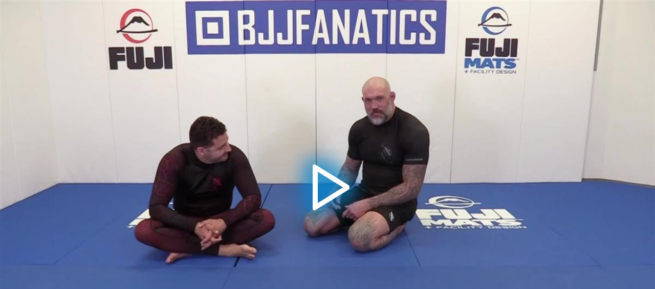

--- FILE ---
content_type: text/html; charset=utf-8
request_url: https://rtcdn.cincopa.com/iframe.aspx?fid=A4HAcLOLOO68!AEDDzikrl-q7
body_size: 19406
content:

<!DOCTYPE html>
<html>
	<head>
		<meta name="robots" content="noindex">
		<meta content='width=device-width, initial-scale=1.0, maximum-scale=1.0, user-scalable=0' name='viewport' />
<style type='text/css'>
	body { margin:0px; }
</style>
	</head>
	<body>
		<script type='text/javascript'>
			var cincopa = cincopa || {};
			if (window.location.search.indexOf("cp_cookie=disable") > -1)
				cincopa.disable_cookies = true;

			cincopa.registeredFunctions = cincopa.registeredFunctions || [];
			cincopa.registeredFunctions.push({
				func: function (name, data, gallery) {
					if (name == "runtime.on-args") {
						gallery.args["iframe"] = "false";
						if (cincopa.qs["auto_play"] == "true") // for twitter and oembed
						{
							gallery.args["autostart"] = "true"; // for video skin
							gallery.args["autoStart"] = "true"; // for old audio skin
							gallery.args["video_autoplay"] = "true"; // for billboard skin
						}
					}
				}, filter: "runtime.*"
			});

			var cpo = []; cpo["_object"] = "_wp_cincopa_1"; cpo["_id"] = cpo["_object"]; cpo["_fid"] = "A4HAcLOLOO68!AEDDzikrl-q7";
			var meta = /* url meta_json.aspx?ver=v2json&fid=A4HAcLOLOO68!AEDDzikrl-q7&id=_wp_cincopa_1?rid=AEDDzikrl-q7&template=A4HAcLOLOO68 */ { "acc":{"user":{"success":true,"uid":"A0OAxYRG8UXW","since":616,"admin_attributes":",fm_api-webhooks:4,fm_video-multiaudio:true,cdn:cf,fm_global-player-lock:true,fm_runtime-videogpt:on,","permit":2,"is_trial":false,"plan_name":"enterprise","email_status":"confirmed","status":"ok","settings":{"runtime.right_click_branding_enable":"off","runtime.force_native_player":"on","branding.player_watermark_position":"watermark_disable","sso-saml.saml_sso_url":"","runtime.hls_max_fast_start_buffer_length":"","runtime.anchor_videos":"with_hash","runtime.vast_enabled":"off","runtime.post_roll_video":"","runtime.account_langs":"","runtime.html_overlay_disabled":"","sso-saml.saml_sso_logout":"","analytics.anonymize_ip":"","runtime.hls_max_buffer_length":"","runtime.right_click_branding_label":"","runtime.domain_lock":"","runtime.domain_lock_enable":"off","runtime.pre_roll_video":"","account.mfa_settings":"off","runtime.master_default":"","sso-saml.saml_sso_enable":"","runtime.resume_playback":"off","account.account_name":"Fanatics VOD","runtime.player_lock_enable":null,"runtime.hls_fast_start":"","branding.player_watermark":"","sso-saml.saml_sso_entityid":"","runtime.vast":"","runtime.ga_event":"on","runtime.prepost_roll_video":"off","runtime.domain_lock_msg":"","runtime.show_chapters":"off","runtime.html_overlay_fields":"only_email","analytics.filter_ip":"","runtime.right_click_branding_url":"","sso-saml.saml_sso_domain":"","branding.player_main_color_enable":"off","runtime.player_lock_secret":null,"runtime.auto_captions":"off","branding.player_main_color":"0086cf","sso-saml.saml_sso_cert":"","sso-saml.saml_sso_config":"","branding.player_watermark_link_enabled":"off","runtime.html_overlay_hubspotid":"","runtime.right_click_copy_embed":"off","branding.player_watermark_link":""},"sourceip":"174.62.176.106/174.62.176.106","integration":{},"features":{"max-images":{"value":"-1"},"max-videos":{"value":"-1"},"max-audios":{"value":"-1"},"max-others":{"value":"-1"},"max-galleries":{"value":"800"},"max-file-size":{"value":"30"},"max-record-min":{"value":"90"},"skin-cincopa-branding":{"value":""},"runtime-encryption":{"value":"Contact us"},"max-storage":{"value":"-1"},"max-traffic":{"value":"-1"},"max-domains":{"value":"5"},"runtime-seo":{"value":"true"},"runtime-jsonld":{"value":"true"},"skin-email-collector":{"value":"true"},"skin-cta-annotations":{"value":"true"},"skin-ga-event":{"value":"true"},"skin-form-builder":{"value":"true"},"skin-vast":{"value":"true"},"skin-roll":{"value":"true"},"global-roll":{"value":"true"},"skin-password":{"value":"true"},"skin-domain-lock":{"value":"true"},"global-domain-lock":{"value":"true"},"global-player-lock":{"value":"true"},"skin-allow-download":{"value":"true"},"runtime-videogpt":{"value":"on"},"global-watermark":{"value":"true"},"skin-watermark":{"value":"true"},"skin-allow-search":{"value":"true"},"skin-right-click":{"value":"true"},"skin-allow-fixpos":{"value":"true"},"skin-allow-margins":{"value":"true"},"skin-css-main":{"value":"true"},"skin-allow-change-about-cincopa":{"value":"true"},"skin-allow-right-click-branding":{"value":"true"},"global-allow-right-click-branding":{"value":"true"},"global-allow-resume-playback":{"value":"true"},"skin-hide-right-click-about-cincopa":{"value":"false"}},"access":"d4e09fcb6f28339e10e9d9603a9e70be","access_timeout":"33287938"},"pid":"1099353","runtime":166}, "preload":{"js":"//rtcdn.cincopa.com/fpskinsv2/mediaelement/c1094a4/preload.js?reset2026-01-19T13:42:41.1774798Z", "css":"//rtcdn.cincopa.com/fpskinsv2/mediaelement/c1094a4/preload.css?reset2026-01-19T13:42:41.1774798Z"}, "args":
	{
		"inline_plist":"false",
		"hide_controls":"false",
		"old_skin":"false",
		"allow_tabs_tags":"",
		"twitter_share":"true",
		"always_on_top_size_h":"150",
		"domain_lock_msg":"",
		"password_text":"",
		"html_overlay_listid":"",
		"id":"this_is_the_id",
		"chapter":"true",
		"videoTrim":"true",
		"password":"",
		"theme_color_main":"0086CF",
		"linkedin_share":"true",
		"allow_lightbox_fullscreen":"",
		"html_overlay_hubspot_portalid":"",
		"chapter_on":"true",
		"preloader_css":"\"//rtcdn.cincopa.com/fpskins/mediaelement/1/preload.css?eabskin-2025-08-25T08:40:39.5844422Z-reset-2026-01-19T13:42:41.1774798Z\"",
		"skin_code":"/mediaelement/1",
		"html_overlay_placeholder":"only_placeholder",
		"right_click_download":"false",
		"postrollAssetID":"AsCDiYiC7qs1",
		"ga_event":"off",
		"html_overlay_show":"before_first",
		"iphone_inline_video":"true",
		"permit":2,
		"newMobileControls":"true",
		"theme_color_main_bg":"rgba(0,124,197,0.3)",
		"html_overlay_csv":"name,placeholder,fieldType,fieldWidth,required\r\n firstname,First Name,text,50,false\r\n lastname, Last Name,text,50,false\r\n email, Email,text,50,true\r\n phone, Phone Number ,text,50,false",
		"share_title":"",
		"google_share":"false",
		"cmapath":"A8CA8gQBUtCe%2FA4HAcLOLOO68",
		"css_version":"1.1",
		"transcript_search":"true",
		"allow_lightbox_autostart":"true",
		"widget_max_width":"100%",
		"volume_level":"80",
		"volume_slider":"true",
		"playlist_button":"true",
		"domain_lock":"",
		"watermark_position":"no",
		"always_on_top_float":"right",
		"prepostroll":"false",
		"lastupdated":"11/9/2021 10:31:14 PM",
		"right_click_size":"web",
		"allow_change_about_cincopa_url":"//www.cincopa.com",
		"html_overlay_url":"",
		"always_on_top_top":"20",
		"share":"false",
		"css_main":"/*@version1.1@version */\r\n/*@createarg[\r\n{\u0027group\u0027:\u0027hidden\u0027,\u0027name\u0027:\u0027controls_order\u0027,\u0027type\u0027:\u0027text\u0027,\u0027title\u0027:\u0027Controls order\u0027,\u0027default\u0027:\u0027playpause,prevtrack,nexttrack,playlist,loop,shuffle,progress,time,volume,logo,player_logo,fullscreen,chromecast_logo\u0027,desc:\u0027Controls order\u0027},\r\n{\u0027group\u0027:\u0027branded\u0027,\u0027name\u0027:\u0027player_watermark_on_off\u0027,\u0027type\u0027:\u0027bool\u0027,\u0027title\u0027:\u0027Player Logo On/Off\u0027,\u0027default\u0027:\u0027false\u0027,desc:\u0027Player Logo On/Off\u0027},\r\n{\u0027group\u0027:\u0027branded\u0027,\u0027name\u0027:\u0027player_watermark\u0027,\u0027type\u0027:\u0027text\u0027,\u0027title\u0027:\u0027Player Logo URL\u0027,\u0027default\u0027:\u0027\u0027,\u0027desc\u0027:\u0027Location of an external jpg, png or gif image to show in a corner of the display.\u0027, \u0027enableExp\u0027: \u0027param.player_watermark_on_off == \"true\"\u0027},\r\n{\u0027group\u0027:\u0027branded\u0027,\u0027name\u0027:\u0027player_watermark_link\u0027,\u0027type\u0027:\u0027text\u0027,\u0027title\u0027:\u0027Player Logo click URL\u0027,\u0027default\u0027:\u0027\u0027,\u0027desc\u0027:\u0027Open URL on  logo click\u0027, \u0027enableExp\u0027: \u0027param.player_watermark_on_off == \"true\"\u0027},\r\n{\u0027group\u0027:\u0027appearance\u0027,\u0027name\u0027:\u0027theme_color_main\u0027,\u0027type\u0027:\u0027coloradvanced\u0027,\u0027title\u0027:\u0027Theme color\u0027,\u0027default\u0027:\u0027#ffffff\u0027,desc:\u0027Customize Theme color for your player\u0027}\r\n]@createarg*/\r\n/* MAIN LAYOUT  */\r\ndiv#~gallery_div~ { /*\tbackground: #fff;*/ font: 13px/20px Arial, Verdana, Helvetica, sans-serif; margin: 0  auto; /* Smartphones (portrait and landscape) ----------- */ }\r\ndiv#~gallery_div~ \u003e div \u003e p { height: 0; line-height: 0; margin: 0; }\r\ndiv#~gallery_div~ * { -moz-box-sizing: border-box; -webkit-box-sizing: border-box; box-sizing: border-box; }\r\ndiv#~gallery_div~ img { max-width: 100%; }\r\ndiv#~gallery_div~ .mediaElementVideoContainer .mejs-controls { pointer-events: none; opacity: 0; -webkit-transition: 0.5s ease opacity; -ms-transition: 0.5s ease opacity; -o-transition: 0.5s ease opacity; }\r\ndiv#~gallery_div~ .mediaElementVideoContainer:hover .mejs-controls { pointer-events: auto; opacity: 1; }\r\ndiv#~gallery_div~ .mediaElementVideoContainer .share-button:before { font-size: 30px; }\r\ndiv#~gallery_div~ .mejs-controls { z-index: 10; height: auto; }\r\ndiv#~gallery_div~ .mejs-controls .mejs-button { width: 55px; height: 100%; }\r\ndiv#~gallery_div~ .mejs-controls\u003ediv{ margin-bottom: 0px;margin-top:0px}\r\ndiv#~gallery_div~ .mejs-controls \u003e div \u003e button { margin: 0; padding: 8px 5px; height: 100% !important; width: 100% !important; }\r\ndiv#~gallery_div~ .mejs-controls .mejs-time { height: auto; padding-top: 17px; }\r\ndiv#~gallery_div~ .mejs-controls .mejs-time span { font-size: 15px; }\r\ndiv#~gallery_div~ .mejs-controls .mejs-button.mejs-captions-button, div#~gallery_div~ .mejs-controls .mejs-player-chrome-cast-button, div#~gallery_div~ .mejs-controls .mejs-player-logo-button, div#~gallery_div~ .mejs-controls .mejs-share-button, div#~gallery_div~ .mejs-controls .mejs-player-share-button, div#~gallery_div~ .mejs-controls .mejs-fullscreen-button { float: right; }\r\ndiv#~gallery_div~ .mejs-controls .mejs-player-logo-button { line-height: 46px; height: 46px; margin-right:5px}\r\ndiv#~gallery_div~ .mejs-controls .mejs-player-logo-button:after { height: 100%; }\r\ndiv#~gallery_div~ .mejs-controls div.mejs-time-rail { position: absolute; bottom: 100%; padding: 0; margin: 0; width: 100% !important; height: 5px; left: 0; -webkit-transition: 0.5s ease height; -ms-transition: 0.5s ease height; -o-transition: 0.5s ease height; }\r\ndiv#~gallery_div~ .mejs-controls div.mejs-time-rail span { height: 100%; margin: 0; }\r\ndiv#~gallery_div~ .mejs-controls div.mejs-time-rail .mejs-time-total { width: 100% !important; }\r\ndiv#~gallery_div~ .mejs-controls div.mejs-time-rail .mejs-time-float { height: 17px; padding: 2px; text-align: center; }\r\ndiv#~gallery_div~ .mejs-controls div.mejs-time-rail .time-rail-thumbnails { bottom: 100% !important; }\r\ndiv#~gallery_div~ .mejs-controls:hover div.mejs-time-rail:before { position: absolute; content: \u0027\u0027; z-index: 0; width: 100%; height: 100%; padding-top: 20px; bottom: 0; box-sizing: content-box; }\r\ndiv#~gallery_div~ .mejs-controls .mejs-volume-button .mejs-volume-slider { width: 40px; left: 8px; }\r\ndiv#~gallery_div~ .mejs-controls .mejs-volume-button .mejs-volume-slider .mejs-volume-total { left: 19px; }\r\ndiv#~gallery_div~ .mejs-controls .mejs-volume-button .mejs-volume-slider .mejs-volume-current { left: 19px; }\r\ndiv#~gallery_div~ .mejs-controls .mejs-volume-button .mejs-volume-slider .mejs-volume-handle { left: 8px; width: 24px; }\r\ndiv#~gallery_div~ .mejs-overlay.mejs-layer.mejs-overlay-play { height: 100% !important; }\r\ndiv#~gallery_div~ .mejs-overlay.mejs-layer.mejs-overlay-play \u003e .mejs-overlay-button { z-index: 2; }\r\ndiv#~gallery_div~ .mediaElement_playlist .cp_pl_item .pl_item_name { font-weight: 600; }\r\ndiv#~gallery_div~ .mediaElementVideoContainer, div#~gallery_div~ .mejs-layers, div#~gallery_div~ .mejs-inner { height: 100% !important; }\r\ndiv#~gallery_div~ .mejs-playlist { height: 100% !important; overflow: auto; overflow-x: hidden; color: #fff; }\r\ndiv#~gallery_div~ .mejs-playlist li { font-size: 16px; height: auto; white-space: nowrap; display: block; padding: .5em .5em; font-weight: normal; text-overflow: ellipsis; overflow: hidden; }\r\ndiv#~gallery_div~ .mejs-playlist li:hover { color: inherit; background: rgba(255, 255, 255, 0.4); }\r\ndiv#~gallery_div~ .mejs-playlist li.current { color: #fff; color: ~arg_theme_color_main~; background: rgba(255, 255, 255, 0.3); cursor: default; }\r\ndiv#~gallery_div~ .mejs-overlay-loading { border-radius: 70px; opacity: .6; }\r\ndiv#~gallery_div~ .mejs-player-logo-button { width: 55px; }\r\n@media screen and (max-width: 480px) { \r\n  div#~gallery_div~ .mejs-logo-button { min-width: 16px !important; min-height: 16px !important; max-width: 32px !important; max-height: 32px !important; }\r\n  div#~gallery_div~ .mejs-controls .mejs-time { display: none; }\r\n  div#~gallery_div~ .mejs-overlay-play \u003e .mejs-overlay-button:before,\r\n}\r\n\r\n/*#~gallery~_div*/\r\n.mediaElement img { border: none; max-width: 100%; }\r\n\r\n/* PLAYLIST */\r\ndiv#~gallery_div~ { /* Smartphones (portrait and landscape) ----------- */ }\r\ndiv#~gallery_div~ .mediaElement_playlist { display: block; max-width: 100%; width: auto; margin: 30px auto; text-align: left; white-space: normal; overflow: auto; overflow-y: hidden; }\r\ndiv#~gallery_div~ .mediaElement_playlist .playlistContainer { /* ie */ }\r\ndiv#~gallery_div~ .mediaElement_playlist .playlistContainer:after { content: \u0027\u0027; display: block; height: 0; clear: both; visibility: hidden; }\r\n* html div#~gallery_div~ .mediaElement_playlist .playlistContainer { height: 1px; }\r\ndiv#~gallery_div~ .mediaElement_playlist .cp_pl_item { /* ie */ text-decoration: none; display: inline-block; zoom: 1; *display: inline; vertical-align: top; padding: 10px; font-size: 11px; margin: 5px 3px; position: relative; width: 300px; box-sizing: border-box; line-height: 1.1em; }\r\ndiv#~gallery_div~ .mediaElement_playlist .cp_pl_item:after { content: \u0027\u0027; display: block; height: 0; clear: both; visibility: hidden; }\r\n* html div#~gallery_div~ .mediaElement_playlist .cp_pl_item { height: 1px; }\r\ndiv#~gallery_div~ .mediaElement_playlist .cp_pl_item img { height: 100% !important; width: 100%; }\r\ndiv#~gallery_div~ .mediaElement_playlist .cp_pl_item .pl_item_description { min-height: 20px; }\r\ndiv#~gallery_div~ .mediaElement_playlist .cp_pl_item .pl_item_thumb { display: inline-block; zoom: 1; *display: inline; vertical-align: top; position: relative; width: 130px; height: 80px; -webkit-line-clamp: 4; float: left; margin-right: 10px; border: 3px solid #fff; box-shadow: 0 0 3px rgba(0, 0, 0, 0.26); overflow: hidden; }\r\ndiv#~gallery_div~ .mediaElement_playlist .cp_pl_item .pl_item_name { font-size: 16px; font-weight: bold; line-height: 1.1em; overflow: hidden; text-overflow: ellipsis; text-decoration: none; }\r\ndiv#~gallery_div~ .mediaElement_playlist .cp_pl_item .pl_item_description { white-space: normal; text-decoration: none; overflow: hidden; line-height: 1.2em; margin-top: .3em; max-height: 4.8em; font-size: 12px; }\r\ndiv#~gallery_div~ .mediaElement_playlist .cp_pl_item .pl_item_thumb:after { content: \u0027\u0027; display: block; position: absolute; top: 16px; left: 23px; width: 16px; height: 16px; }\r\n@media screen and (max-width: 480px) { div#~gallery_div~ .mediaElement_playlist { margin: 15px auto; }\r\n  div#~gallery_div~ .mediaElement_playlist .cp_pl_item { max-width: 100%; margin: 0 auto; padding: 5px; }\r\n  div#~gallery_div~ .mediaElement_playlist .cp_pl_item .pl_item_thumb { max-width: 45vw; }\r\n  div#~gallery_div~ .mediaElement_playlist .cp_pl_item img { width: auto; max-width: none; } }\r\n\r\n/* BRANDING  */\r\ndiv#~gallery_div~ .mejs-player-logo-button { min-width: 46px !important; height: 100%; white-space: nowrap; cursor: default; box-shadow: none !important; }\r\ndiv#~gallery_div~ .mejs-player-logo-button * { vertical-align: middle; }\r\ndiv#~gallery_div~ .mejs-player-logo-button:after { content: \u0027\u0027; display: inline-block; vertical-align: middle; height: 100%; width: 0; }\r\ndiv#~gallery_div~ .mejs-player-logo-button img { margin: 0 !important; padding: 0; display: inline-block !important; }\r\ndiv#~gallery_div~ .mejs-player-logo-button.has-link { cursor: pointer; }\r\ndiv#~gallery_div~ .mejs-player-logo-button.has-link:hover { box-shadow: 0 0 5px #fff, 0 0 5px #5af !important; }\r\n\r\n/* COLORS */\r\ndiv#~gallery_div~ { /*\tbackground: #fff;*/ color: #000; }\r\ndiv#~gallery_div~ .mediaElementVideoContainer { border: 0px; overflow: hidden; border-radius: 0; transform: scale3d(1, 1, 1); }\r\ndiv#~gallery_div~ .mediaElementVideoContainer .share-button:before { font-size: 30px; color: #fff; text-shadow: 0 1px 3px #000; }\r\ndiv#~gallery_div~ .cp_pl_item { border: 1px solid transparent; color: #666; text-align: left; }\r\ndiv#~gallery_div~ .cp_pl_item:hover { background: rgba(0, 0, 0, 0.2); }\r\ndiv#~gallery_div~ .cp_pl_item .pl_item_name { color: #666; }\r\ndiv#~gallery_div~ .cp_pl_item .pl_item_description { text-decoration: none; }\r\ndiv#~gallery_div~ .cp_pl_item.current { border: 1px solid #006EE6; box-shadow: inset 0 0 4px #006ee6; }\r\ndiv#~gallery_div~ .cp_pl_item.current .pl_item_thumb:after { background-image: url(~skin_path~css/images/play.png); }\r\ndiv#~gallery_div~ .cp_pl_item.current.pause .pl_item_thumb:after { background-image: url(~skin_path~css/images/pause.png) !important; }\r\ndiv#~gallery_div~ .cp_pl_item.invalid_video .pl_item_thumb:after { background-image: url(~skin_path~css/images/invalid.png); }\r\ndiv#~gallery_div~ .mediaElement_playlist .cp_pl_item { background: transparent !important; }\r\ndiv#~gallery_div~ .mediaElement_playlist .cp_pl_item.current { box-shadow: none; border-color: #3c9df3; }\r\ndiv#~gallery_div~ .mediaElement_playlist .cp_pl_item:hover .pl_item_name { color: #3c9df3; }\r\ndiv#~gallery_div~ .mejs-container .mejs-layers .chromecast-logo { color: #fff;}\r\ndiv#~gallery_div~ .mejs-controls { border: none; background: rgba(93, 104, 116, 0.3); background: ~arg_theme_color_main_bg~; background-image: none; }\r\ndiv#~gallery_div~ .mejs-controls .mejs-captions-button .mejs-captions-selector ul li input:checked + label{background: #~arg_theme_color_main~}\r\ndiv#~gallery_div~ .mejs-container .mejs-controls .mejs-settings-menu , div#~gallery_div~ .mejs-container .mejs-controls .mejs-captions-button .mejs-captions-selector{background: ~arg_theme_color_main_bg~;}\r\n\r\ndiv#~gallery_div~ .mejs-controls *:focus{outline:none!important; }\r\ndiv#~gallery_div~ .mejs-controls *{-webkit-tap-highlight-color: rgba(0, 0, 0, 0) !important;}\r\n\r\ndiv#~gallery_div~ .mejs-controls .mejs-time { color: #fff;  }\r\ndiv#~gallery_div~ .mejs-controls .mejs-time span { color: #fff; }\r\ndiv#~gallery_div~ .mejs-controls .mejs-button button { color: #fff; background: transparent; border: none; }\r\ndiv#~gallery_div~ .mejs-controls .mejs-button:first-child button { border-left: none; }\r\ndiv#~gallery_div~ .mejs-controls .mejs-button button:before { color: inherit; }\r\ndiv#~gallery_div~ .mejs-controls .mejs-button button:hover { background: rgba(0, 0, 0, 0.2) !important; }\r\ndiv#~gallery_div~ .mejs-controls .mejs-button button:active { box-shadow: inset 0 0 2px #000; border-radius: 1px; }\r\ndiv#~gallery_div~ .mejs-controls .mejs-button button:focus { outline: none; box-shadow: inset 0 0 1px rgba(0, 0, 0, 0.1); }\r\ndiv#~gallery_div~ .mejs-controls .mejs-show-playlist button:before, div#~gallery_div~ .mejs-controls .mejs-shuffle-off button:before, div#~gallery_div~ .mejs-controls .mejs-loop-off button:before { opacity: .3; }\r\ndiv#~gallery_div~ .mejs-controls .mejs-volume-button .mejs-volume-slider .mejs-volume-total { background-color: #fff; opacity: .2; }\r\ndiv#~gallery_div~ .mejs-controls .mejs-volume-button .mejs-volume-slider .mejs-volume-current { background-color: #fff; opacity: .9; }\r\ndiv#~gallery_div~ .mejs-controls .mejs-volume-button .mejs-volume-slider .mejs-volume-handle { background-color: #fff; opacity: 1; }\r\ndiv#~gallery_div~ .mejs-controls .mejs-volume-button .mejs-volume-slider{background: ~arg_theme_color_main_bg~;}\r\ndiv#~gallery_div~ .mejs-overlay.mejs-overlay-play:after { content: \u0027\u0027; display: block; width: 100%; height: 100%; position: absolute; top: 0; left: 0; z-index: 0; background: transparent; }\r\ndiv#~gallery_div~ .mejs-overlay.mejs-overlay-play .mejs-overlay-button { color: #FFF; text-shadow: rgba(0, 0, 0, 0.4) 1px 1px, rgba(0, 0, 0, 0.2) 2px 2px 1px, rgba(0, 0, 0, 0.1) 3px 3px, rgba(0, 0, 0, 0.1) 4px 4px, rgba(0, 0, 0, 0.1) 5px 5px 1px, rgba(0, 0, 0, 0.05) 8px 8px 2px; transition: .2s ease text-shadow; }\r\ndiv#~gallery_div~ .mejs-overlay.mejs-overlay-play .mejs-overlay-button:active { text-shadow: 2px 1px 2px rgba(46, 47, 50, 0.3); }\r\ndiv#~gallery_div~ .mejs-time-rail { background: #837e78;}\r\ndiv#~gallery_div~ .mejs-time-rail span { border-radius: 0; }\r\ndiv#~gallery_div~ .mejs-time-rail .mejs-time-total { background: transparent; }\r\ndiv#~gallery_div~ .mejs-time-rail .mejs-time-loaded { opacity: 0.4; background: #4db3f6; background: ~arg_theme_color_main_2~; -webkit-transition: 0.5s ease border; -moz-transition: 0.5s ease border; -ms-transition: 0.5s ease border; -o-transition: 0.5s ease border; transition: 0.5s ease border; }\r\ndiv#~gallery_div~ .mejs-time-rail .mejs-time-current { background: #4db3f6; background: #~arg_theme_color_main~; }\r\n\r\ndiv#~gallery_div~ .mejs-playlist { opacity: 1; background: rgba(46, 47, 50, 0.4); }\r\ndiv#~gallery_div~ .mejs-playlist li:hover, div#~gallery_div~ .mejs-playlist li.current { background: rgba(131, 126, 120, 0.4); }\r\ndiv#~gallery_div~ .mejs-player-logo-button.has-link:hover { color: ~arg_theme_color_main_bg~; background: rgba(0, 0, 0, 0.2); background: #~arg_theme_color_main~; box-shadow: none !important; }\r\n\r\n/*#~gallery~_div*/\r\ndiv#~gallery_div~ .mejs-button button { display: inline-block; position: relative; text-align: center; background: transparent; }\r\ndiv#~gallery_div~ .mejs-overlay-play \u003e .mejs-overlay-button:before, div#~gallery_div~ .mejs-button button:before { content: \u0027\u0027; font-size: 32px; line-height: 1em; font-family: \"cinco_video05\", \"cinco_default\" !important; font-style: normal !important; font-weight: normal !important; font-variant: normal !important; text-transform: none !important; speak: none; -webkit-font-smoothing: antialiased; -moz-osx-font-smoothing: grayscale; color: inherit; display: inline-block; vertical-align: top; line-height: 1em; }\r\ndiv#~gallery_div~ .mejs-pause button:before { content: \"d\"; }\r\ndiv#~gallery_div~ .mejs-overlay-play \u003e .mejs-overlay-button:before { content: \"w\"; text-shadow: 6px 6px 40px #~arg_theme_color_main~, -6px -6px 40px #~arg_theme_color_main~, 6px -6px 40px #~arg_theme_color_main~, -6px 6px 40px #~arg_theme_color_main~}\r\ndiv#~gallery_div~ .mejs-overlay-play:hover \u003e.mejs-overlay-button:before { content: \"w\"; text-shadow: 6px 6px 40px ~arg_theme_color_main_2~, -6px -6px 40px ~arg_theme_color_main_2~, 6px -6px 40px ~arg_theme_color_main_2~, -6px 6px 40px ~arg_theme_color_main_2~}\r\n\r\ndiv#~gallery_div~ .mejs-play button:before { content: \"e\"; }\r\ndiv#~gallery_div~ .mejs-nexttrack button:before { content: \"c\"; }\r\ndiv#~gallery_div~ .mejs-prevtrack button:before { content: \"g\"; }\r\ndiv#~gallery_div~ .mejs-shuffle-button button:before { content: \"i\"; }\r\ndiv#~gallery_div~ .mejs-loop-button button:before { content: \"h\"; }\r\ndiv#~gallery_div~ .mejs-volume-button button:before { content: \"j\"; }\r\ndiv#~gallery_div~ .mejs-volume-button.mejs-unmute button:before { content: \"J\"; }\r\ndiv#~gallery_div~ .mejs-fullscreen-button button:before { content: \"a\"; }\r\ndiv#~gallery_div~ .mejs-container-fullscreen .mejs-fullscreen-button button:before { content: \"b\"; }\r\ndiv#~gallery_div~ .mejs-playlist-button button:before { content: \"f\"; }\r\ndiv#~gallery_div~ .mejs-captions-button button:before { content: \u0027t\u0027; }\r\ndiv#~gallery_div~ .mejs-overlay-play \u003e .mejs-overlay-button { background: transparent !important; border-radius: 1.5em; text-align: center; vertical-align: middle; line-height: normal; font-size: 100px; color: #fff; }\r\ndiv#~gallery_div~ .mejs-overlay-play \u003e .mejs-overlay-button:before { font-size: inherit !important; line-height: normal; color: inherit !important; }\r\ndiv#~gallery_div~ .mediaElement_playlist .cp_pl_item .pl_item_thumb:before { color: #fff; content: \u0027w\u0027; font-size: 30px; line-height: 1em; font-family: \"cinco_video05\", \"cinco_default\" !important; font-style: normal !important; font-weight: normal !important; font-variant: normal !important; text-transform: none !important; speak: none; -webkit-font-smoothing: antialiased; -moz-osx-font-smoothing: grayscale; display: inline-block; vertical-align: middle; line-height: 1em; position: absolute; top: 50%; left: 50%; margin-top: -.5em; margin-left: -.5em; height: 1.4em; width: 1.4em; text-align: center; -webkit-box-sizing: border-box; -moz-box-sizing: border-box; box-sizing: border-box; }\r\ndiv#~gallery_div~ .mediaElement_playlist .cp_pl_item .pl_item_thumb:after { display: none; }\r\ndiv#~gallery_div~ .mediaElement_playlist .cp_pl_item.pause .pl_item_thumb:before { content: \u0027d\u0027; }\r\n\r\n/* WATERMARK */\r\ndiv#~gallery_div~ { /* watermark styles */ /* watermark */ }\r\ndiv#~gallery_div~ .mejs-logo-button { white-space: nowrap; overflow: hidden; cursor: pointer; position: absolute; z-index: 999; min-width: 32px !important; min-height: 32px !important; background-repeat: no-repeat; background-size: contain; }\r\ndiv#~gallery_div~ .mejs-logo-button.has-link:hover { box-shadow: 0px 0px 10px 4px rgba(178, 223, 223, 0.75); -moz-box-shadow: 0px 0px 10px 4px rgba(178, 223, 223, 0.75); -webkit-box-shadow: 0px 0px 10px 4px rgba(178, 223, 223, 0.75); }\r\ndiv#~gallery_div~ .mejs-logo-button.no { display: none; }\r\ndiv#~gallery_div~ .mejs-logo-button.top_right { right: 5px; top: 5px; bottom: auto!important }\r\ndiv#~gallery_div~ .mejs-logo-button.top_left { left: 5px; top: 5px; bottom: auto!important }\r\ndiv#~gallery_div~ .mejs-logo-button.bottom_left { left: 5px; bottom: 35px; top: auto!important }\r\ndiv#~gallery_div~ .mejs-logo-button.bottom_right { right: 5px; bottom: 35px; top: auto!important }\r\ndiv#~gallery_div~ .mejs-logo-button.watermark_center {top: 50%;left: 50%;transform: translate(-50% , -50%); display: flex;z-index:1!important}\r\ndiv#~gallery_div~ .mejs-logo-button.watermark_center img {object-fit: contain;}\r\n\r\n/* ------------------------------------ */ \r\n.mejs-controls .mejs-captions-button button { font-size: 19px; background: transparent; margin: 5px 0; width: auto; }\r\n.mejs-controls .mejs-captions-button button:before { content: \u0027t\u0027; line-height: 1em; font-family: \"cinco_default\"; font-style: normal !important; font-weight: normal !important; font-variant: normal !important; text-transform: none !important; speak: none; -webkit-font-smoothing: antialiased; -moz-osx-font-smoothing: grayscale; color: inherit; display: inline-block; vertical-align: middle; line-height: 1em; text-shadow: none !important; }\r\n.mejs-controls .mejs-button.mejs-captions-button.mejs-captions-enabled button { text-shadow: 0 0px 3px #000, 0 0 15px; }\r\n.mejs-controls .mejs-captions-layer .mejs-captions-position .mejs-captions-text { white-space: normal; background: rgba(20, 20, 20, 0.5); line-height: 1.3; padding: .7em 1em; }\r\n.mejs-controls .mejs-captions-button .mejs-captions-selector,\r\n.mejs-controls .mejs-captions-button .mejs-captions-selector * { -webkit-box-sizing: border-box; -moz-box-sizing: border-box; box-sizing: border-box; }\r\n.mejs-controls .mejs-captions-button .mejs-captions-selector { background: rgba(50, 50, 50, 0.7); padding: 0; right: 0; bottom: 100%; margin-bottom: -5px; max-height: 250px; width: 170px; overflow: auto; z-index: 10; }\r\n.mejs-controls .mejs-captions-button .mejs-captions-selector ul li { color: #fff; margin: 0; position: relative; }\r\n.mejs-controls .mejs-captions-button .mejs-captions-selector ul li label,\r\n.mejs-controls .mejs-captions-button .mejs-captions-selector ul li input { display: none; }\r\n.mejs-controls .mejs-captions-button .mejs-captions-selector ul li label { font-size: 13px; width: 100%; display: block; cursor: pointer; padding: 5px 10px; margin: 0; line-height: 1.4; }\r\n.mejs-controls .mejs-captions-button .mejs-captions-selector ul li label:hover { background: rgba(0, 0, 0, 0.5); }\r\n.mejs-controls .mejs-captions-button .mejs-captions-selector ul li input:checked + label { background: #0086cf; }\r\n.mejs-controls .mejs-captions-button .mejs-captions-selector .mejs-decrease-size,\r\n.mejs-controls .mejs-captions-button .mejs-captions-selector .mejs-increase-size { width: 25%; display: inline-block; text-align: center; font-size: 20px; margin: 0; padding: 10px 5px; cursor: pointer; vertical-align: middle; float: none; }\r\n.mejs-controls .mejs-captions-button .mejs-captions-selector .mejs-decrease-size:hover,\r\n.mejs-controls .mejs-captions-button .mejs-captions-selector .mejs-increase-size:hover { background: rgba(0, 0, 0, 0.5); }\r\n.mejs-controls .mejs-captions-button .mejs-captions-selector .mejs-size-text {display: inline-block; width: 50%; vertical-align: middle; text-align: left; text-transform: uppercase; padding: 5px 10px; }\r\n\r\ndiv#~gallery_div~  .mejs-container .mejs-layers .mejs-chapters-wrap{pointer-events:none}\r\ndiv#~gallery_div~  .mejs-container .mejs-layers.mejs-show-chapters .mejs-chapters-wrap{pointer-events:auto}\r\ndiv#~gallery_div~  .mejs-container .mejs-layers .mejs-chapters-wrap .mejs-chapters-wrap-inner{overflow:auto}\r\ndiv#~gallery_div~  .mejs-container .mejs-layers .mejs-chapters-wrap .mejs-chapters-list{overflow:visible}\r\n\r\ndiv#~gallery_div~ .mejs-container .ze-mejs-poster-overlay {background: ~arg_theme_color_main_bg~}\r\ndiv#~gallery_div~ .ze_htmloverlay_form input[type=\u0027submit\u0027]{background: #~arg_theme_color_main~}\r\n\r\n/* ------------------------------------ */ \r\n\r\n/* style for css_version = 1.1*/\r\n\r\ndiv#~gallery_div~ .mejs-container .mejs-controls .mejs-chapters-button.mejs-button{float:right}\r\ndiv#~gallery_div~ .mejs-container .mejs-controls .mejs-chapters-button.mejs-button button:before{ content: \"x\" !important}\r\ndiv#~gallery_div~ .mejs-container .mejs-controls .mejs-chapters-off button:before{opacity: .3}\r\ndiv#~gallery_div~ .mejs-container .mejs-controls .mejs-gear-button{float: right}\r\ndiv#~gallery_div~ .mejs-container .mejs-controls .mejs-gear-button button:before { content: \u0027G\u0027!important}\r\ndiv#~gallery_div~ .mejs-container .mejs-controls .mejs-download-button{float: right}\r\ndiv#~gallery_div~ .mejs-container .mejs-controls .mejs-download-button button:before { content: \u0027D\u0027!important}\r\ndiv#~gallery_div~.ze_mobileLayout .mejs-container .mejs-controls .mejs-volume-button, \r\ndiv#~gallery_div~.ze_mobileLayout .mejs-container .mejs-controls .mejs-shuffle-button, \r\ndiv#~gallery_div~.ze_mobileLayout .mejs-container .mejs-controls .mejs-loop-button, \r\ndiv#~gallery_div~.ze_mobileLayout .mejs-container .mejs-controls .mejs-playlist-button{max-width: 0!important; max-height: 0!important; overflow: hidden!important; visibility:hidden!important;}\r\n\r\n\r\n/* styles for smaller controls */\r\n\r\ndiv#~gallery_div~.wS .mejs-controls { padding: 0 5px; }\r\ndiv#~gallery_div~.wS .mejs-controls .mejs-button { width: 27px; }\r\ndiv#~gallery_div~.wS .mejs-controls .mejs-button button { vertical-align: top; padding: 5px; }\r\ndiv#~gallery_div~.wS .mejs-controls .mejs-button button:before { font-size: 15px; }\r\ndiv#~gallery_div~.wS .mejs-controls .mejs-time { padding-top: 6px; }\r\ndiv#~gallery_div~.wS .mejs-controls .mejs-time span { font-size: 12px; }\r\ndiv#~gallery_div~.wS .mejs-controls .mejs-volume-button .mejs-volume-slider { width: 27px; left: 0; }\r\ndiv#~gallery_div~.wS .mejs-controls .mejs-volume-button .mejs-volume-slider .mejs-volume-current { left: 13px; }\r\ndiv#~gallery_div~.wS .mejs-controls .mejs-volume-button .mejs-volume-slider .mejs-volume-total { left: 13px; }\r\ndiv#~gallery_div~.wS .mejs-controls .mejs-volume-button .mejs-volume-slider .mejs-volume-handle { left: 3px; width: 21px; }\r\ndiv#~gallery_div~.wS .mejs-player-logo-button { min-width: 0!important; min-height: 0!important; width: 27px; line-height:25px; height:25px}\r\ndiv#~gallery_div~.wS .mejs-chapters-wrap{ height: 100%;}\r\n\r\n/* hidden controls */\r\n/*div#~gallery_div~.hidden-controls .mejs-overlay-play{opacity:0!important; display:block!important; -webkit-transition: 0.5s ease opacity; -ms-transition: 0.5s ease opacity; -o-transition: 0.5s ease opacity;}\r\ndiv#~gallery_div~.hidden-controls .mejs-container:hover .mejs-overlay-play { opacity: 1!important; }\r\ndiv#~gallery_div~.hidden-controls .mejs-overlay-play .mejs-overlay-button{width:24px!important; height:24px!important; font-size:24px!important; margin-top:0!important; top:16px; right:auto;left:16px; display:block!important}\r\ndiv#~gallery_div~.hidden-controls.status-play .mejs-overlay-play{pointer-events:none; cursor:pointer}\r\ndiv#~gallery_div~.hidden-controls.status-play .mejs-overlay-play \u003e .mejs-overlay-button:before{content: \"d\"} */\r\n\r\ndiv#~gallery_div~ .mejs-container.mejs-auto-resize .mejs-overlay-play \u003e .mejs-overlay-button:before, \r\ndiv#~gallery_div~ .mejs-container.mejs-auto-resize .mejs-button button:before{font-family: \"cinco_default_new\", \"cinco_default\" !important;}\r\ndiv#~gallery_div~ .mejs-container.mejs-auto-resize .mejs-controls div.mejs-time-rail .time-rail-thumbnails {bottom: calc(100% + 10px) !important;}\r\n\r\n/* video transcript search */\r\n\r\ndiv#~gallery_div~ .mejs-container .mejs-layer.mejs-transcript-search-overlay .mejs-transcript-search-bottom{background-color:~arg_theme_color_main_bg~}\r\ndiv#~gallery_div~ .mejs-container .mejs-layer.mejs-transcript-search-overlay .mejs-transcript-search-list p .mejs-transcript-search-list-highlight{background-color:~arg_theme_color_main_bg~}\r\n\r\n/*mobile controls*/\r\n\r\ndiv#~gallery_div~ .mejs-jump-icons .mejs-jump-icon-right .mejs-time:before {\r\n\tcontent: \u0027\\e900\u0027!important;\r\n    font-family: \"cinco_video_2021\"!important;\r\n    padding-bottom: 2px;\r\n}\r\n\r\ndiv#~gallery_div~ .mejs-jump-icons .mejs-jump-icon-left .mejs-time:before {\r\n\tcontent: \u0027\\e901\u0027!important;\r\n    font-family: \"cinco_video_2021\"!important;\r\n    padding-bottom: 2px;\r\n}\r\n\r\ndiv#~gallery_div~ .mejs-video-jump .mejs-video-jump-right button:before{\r\n\tcontent: \u0027\\bb\u0027!important;\r\n    font-family: \"cinco_video_2021\"!important;\r\n    padding-bottom: 2px;\r\n\t\r\n}\r\n\r\ndiv#~gallery_div~ .mejs-video-jump .mejs-video-jump-left button:before{\r\n\tcontent: \u0027\\ff\u0027!important;\r\n    font-family: \"cinco_video_2021\"!important;\r\n    padding-bottom: 2px;\r\n\t\r\n}\r\ndiv#~gallery_div~ .mejs-video-jump button { color: #fff}\r\ndiv#~gallery_div~ .mejs-jump-icons .mejs-time { color: #fff}\r\ndiv#~gallery_div~ .mejs-video-jump .mejs-pause-button button:before {\r\n\tfont-size: 50px!important;\r\n} \r\n/*end mobile controls*/\r\n",
		"html_overlay_hubspotid":"",
		"watermark_link_enable":"false",
		"plan_name":"enterprise",
		"fast_start":"true",
		"playlist_show":"false",
		"html_overlay_hubspot_live":"true",
		"skin":"A4HAcLOLOO68",
		"upload_url":"https://mediaupload.cincopa.com/post.jpg?uid=545912\u0026d=AAAAcAAeUhAAAAAAA8tf3qB\u0026hash=1qmigvbyvmxofosly3b5me3oavtqq2em\u0026addtofid=*14847731",
		"forceNativeVideo":"false",
		"watermark_link":"",
		"subtitle_list":"*",
		"items_count":"1",
		"right_click_copy_embed":"true",
		"vast_useFlash":"false",
		"iframe":"true",
		"html_overlay_disabled":"false",
		"storyboard":"medium",
		"controls_order":"playpause,prevtrack,nexttrack,playlist,loop,shuffle,progress,time,volume,logo,player_logo,fullscreen,chromecast_logo",
		"player_watermark_link":"",
		"player_watermark_new_page":"false",
		"allow_download":"no",
		"watermark_on_off":"false",
		"new_page":"false",
		"prev_button":"true",
		"always_on_top_on_mobile":"false",
		"theme_color_main_2":"rgba(0,74,147,1)",
		"html_overlay_upper":"Enter your details to view this Video",
		"share_links_to":"embeded",
		"gear_button":"true",
		"allow_search":"no",
		"html_overlay_skip":"true",
		"allow_fixpos":"no",
		"hide_captions":"on",
		"loop_button":"false",
		"fullscreen_button":"true",
		"folder_name":"Brandable Video Player",
		"autostart":"false",
		"template_args":
		{
			"prerollAssetID":"AsCDiYiC7qs1",
			"chapter_on":"true",
			"pinterest_share":"false",
			"html_overlay_html":"",
			"facebook_mode":"false",
			"playlist_show":"false",
			"loop_button":"false",
			"html_overlay_type":"form",
			"next_button":"true",
			"newMobileControls":"true",
			"google_share":"false",
			"password_text":"",
			"html_overlay_upper":"Enter your details to view this Video",
			"email_share":"false",
			"allow_fixpos":"no",
			"speed":"true",
			"allow_lightbox_thumbnail_properties":"fixed",
			"always_on_top_size_h":"150",
			"volume_slider":"true",
			"always_on_top_size_w":"300",
			"prepostroll":"false",
			"volume_level":"80",
			"always_on_top":"false",
			"html_overlay_lower":"We will never use your email for any another purpose, than keep you updated about our product.",
			"right_click_size":"web",
			"shuffle_button":"false",
			"theme_color_main_2":"rgba(0,74,147,1)",
			"always_on_top_float":"right",
			"allow_margins":"0",
			"share_page_url":"",
			"theme_color_main_bg":"rgba(0,124,197,0.3)",
			"twitter_share":"true",
			"player_watermark":"https://i.imgur.com/9JpyHFE.jpg",
			"iphone_inline_video":"true",
			"allow_lightbox_fullscreen":"",
			"theme_color_main":"0086CF",
			"download_button":"false",
			"player_watermark_on_off":"false",
			"html_overlay_show":"before_first",
			"shuffle":"false",
			"controlbar_onload":"false",
			"items_shuffle":"false",
			"rollFrequency":"on_first_last",
			"html_overlay_hubspotid":"",
			"autostart":"false",
			"right_click_download":"false",
			"watermark_size":"20",
			"watermark":"https://i.imgur.com/9JpyHFE.jpg",
			"chapter":"true",
			"html_overlay_url":"",
			"html_overlay_hubspot_live":"true",
			"css_main":"/*@version1.1@version */\r\n/*@createarg[\r\n{\u0027group\u0027:\u0027hidden\u0027,\u0027name\u0027:\u0027controls_order\u0027,\u0027type\u0027:\u0027text\u0027,\u0027title\u0027:\u0027Controls order\u0027,\u0027default\u0027:\u0027playpause,prevtrack,nexttrack,playlist,loop,shuffle,progress,time,volume,logo,player_logo,fullscreen,chromecast_logo\u0027,desc:\u0027Controls order\u0027},\r\n{\u0027group\u0027:\u0027branded\u0027,\u0027name\u0027:\u0027player_watermark_on_off\u0027,\u0027type\u0027:\u0027bool\u0027,\u0027title\u0027:\u0027Player Logo On/Off\u0027,\u0027default\u0027:\u0027false\u0027,desc:\u0027Player Logo On/Off\u0027},\r\n{\u0027group\u0027:\u0027branded\u0027,\u0027name\u0027:\u0027player_watermark\u0027,\u0027type\u0027:\u0027text\u0027,\u0027title\u0027:\u0027Player Logo URL\u0027,\u0027default\u0027:\u0027\u0027,\u0027desc\u0027:\u0027Location of an external jpg, png or gif image to show in a corner of the display.\u0027, \u0027enableExp\u0027: \u0027param.player_watermark_on_off == \"true\"\u0027},\r\n{\u0027group\u0027:\u0027branded\u0027,\u0027name\u0027:\u0027player_watermark_link\u0027,\u0027type\u0027:\u0027text\u0027,\u0027title\u0027:\u0027Player Logo click URL\u0027,\u0027default\u0027:\u0027\u0027,\u0027desc\u0027:\u0027Open URL on  logo click\u0027, \u0027enableExp\u0027: \u0027param.player_watermark_on_off == \"true\"\u0027},\r\n{\u0027group\u0027:\u0027appearance\u0027,\u0027name\u0027:\u0027theme_color_main\u0027,\u0027type\u0027:\u0027coloradvanced\u0027,\u0027title\u0027:\u0027Theme color\u0027,\u0027default\u0027:\u0027#ffffff\u0027,desc:\u0027Customize Theme color for your player\u0027}\r\n]@createarg*/\r\n/* MAIN LAYOUT  */\r\ndiv#~gallery_div~ { /*\tbackground: #fff;*/ font: 13px/20px Arial, Verdana, Helvetica, sans-serif; margin: 0  auto; /* Smartphones (portrait and landscape) ----------- */ }\r\ndiv#~gallery_div~ \u003e div \u003e p { height: 0; line-height: 0; margin: 0; }\r\ndiv#~gallery_div~ * { -moz-box-sizing: border-box; -webkit-box-sizing: border-box; box-sizing: border-box; }\r\ndiv#~gallery_div~ img { max-width: 100%; }\r\ndiv#~gallery_div~ .mediaElementVideoContainer .mejs-controls { pointer-events: none; opacity: 0; -webkit-transition: 0.5s ease opacity; -ms-transition: 0.5s ease opacity; -o-transition: 0.5s ease opacity; }\r\ndiv#~gallery_div~ .mediaElementVideoContainer:hover .mejs-controls { pointer-events: auto; opacity: 1; }\r\ndiv#~gallery_div~ .mediaElementVideoContainer .share-button:before { font-size: 30px; }\r\ndiv#~gallery_div~ .mejs-controls { z-index: 10; height: auto; }\r\ndiv#~gallery_div~ .mejs-controls .mejs-button { width: 55px; height: 100%; }\r\ndiv#~gallery_div~ .mejs-controls\u003ediv{ margin-bottom: 0px;margin-top:0px}\r\ndiv#~gallery_div~ .mejs-controls \u003e div \u003e button { margin: 0; padding: 8px 5px; height: 100% !important; width: 100% !important; }\r\ndiv#~gallery_div~ .mejs-controls .mejs-time { height: auto; padding-top: 17px; }\r\ndiv#~gallery_div~ .mejs-controls .mejs-time span { font-size: 15px; }\r\ndiv#~gallery_div~ .mejs-controls .mejs-button.mejs-captions-button, div#~gallery_div~ .mejs-controls .mejs-player-chrome-cast-button, div#~gallery_div~ .mejs-controls .mejs-player-logo-button, div#~gallery_div~ .mejs-controls .mejs-share-button, div#~gallery_div~ .mejs-controls .mejs-player-share-button, div#~gallery_div~ .mejs-controls .mejs-fullscreen-button { float: right; }\r\ndiv#~gallery_div~ .mejs-controls .mejs-player-logo-button { line-height: 46px; height: 46px; margin-right:5px}\r\ndiv#~gallery_div~ .mejs-controls .mejs-player-logo-button:after { height: 100%; }\r\ndiv#~gallery_div~ .mejs-controls div.mejs-time-rail { position: absolute; bottom: 100%; padding: 0; margin: 0; width: 100% !important; height: 5px; left: 0; -webkit-transition: 0.5s ease height; -ms-transition: 0.5s ease height; -o-transition: 0.5s ease height; }\r\ndiv#~gallery_div~ .mejs-controls div.mejs-time-rail span { height: 100%; margin: 0; }\r\ndiv#~gallery_div~ .mejs-controls div.mejs-time-rail .mejs-time-total { width: 100% !important; }\r\ndiv#~gallery_div~ .mejs-controls div.mejs-time-rail .mejs-time-float { height: 17px; padding: 2px; text-align: center; }\r\ndiv#~gallery_div~ .mejs-controls div.mejs-time-rail .time-rail-thumbnails { bottom: 100% !important; }\r\ndiv#~gallery_div~ .mejs-controls:hover div.mejs-time-rail:before { position: absolute; content: \u0027\u0027; z-index: 0; width: 100%; height: 100%; padding-top: 20px; bottom: 0; box-sizing: content-box; }\r\ndiv#~gallery_div~ .mejs-controls .mejs-volume-button .mejs-volume-slider { width: 40px; left: 8px; }\r\ndiv#~gallery_div~ .mejs-controls .mejs-volume-button .mejs-volume-slider .mejs-volume-total { left: 19px; }\r\ndiv#~gallery_div~ .mejs-controls .mejs-volume-button .mejs-volume-slider .mejs-volume-current { left: 19px; }\r\ndiv#~gallery_div~ .mejs-controls .mejs-volume-button .mejs-volume-slider .mejs-volume-handle { left: 8px; width: 24px; }\r\ndiv#~gallery_div~ .mejs-overlay.mejs-layer.mejs-overlay-play { height: 100% !important; }\r\ndiv#~gallery_div~ .mejs-overlay.mejs-layer.mejs-overlay-play \u003e .mejs-overlay-button { z-index: 2; }\r\ndiv#~gallery_div~ .mediaElement_playlist .cp_pl_item .pl_item_name { font-weight: 600; }\r\ndiv#~gallery_div~ .mediaElementVideoContainer, div#~gallery_div~ .mejs-layers, div#~gallery_div~ .mejs-inner { height: 100% !important; }\r\ndiv#~gallery_div~ .mejs-playlist { height: 100% !important; overflow: auto; overflow-x: hidden; color: #fff; }\r\ndiv#~gallery_div~ .mejs-playlist li { font-size: 16px; height: auto; white-space: nowrap; display: block; padding: .5em .5em; font-weight: normal; text-overflow: ellipsis; overflow: hidden; }\r\ndiv#~gallery_div~ .mejs-playlist li:hover { color: inherit; background: rgba(255, 255, 255, 0.4); }\r\ndiv#~gallery_div~ .mejs-playlist li.current { color: #fff; color: ~arg_theme_color_main~; background: rgba(255, 255, 255, 0.3); cursor: default; }\r\ndiv#~gallery_div~ .mejs-overlay-loading { border-radius: 70px; opacity: .6; }\r\ndiv#~gallery_div~ .mejs-player-logo-button { width: 55px; }\r\n@media screen and (max-width: 480px) { \r\n  div#~gallery_div~ .mejs-logo-button { min-width: 16px !important; min-height: 16px !important; max-width: 32px !important; max-height: 32px !important; }\r\n  div#~gallery_div~ .mejs-controls .mejs-time { display: none; }\r\n  div#~gallery_div~ .mejs-overlay-play \u003e .mejs-overlay-button:before,\r\n}\r\n\r\n/*#~gallery~_div*/\r\n.mediaElement img { border: none; max-width: 100%; }\r\n\r\n/* PLAYLIST */\r\ndiv#~gallery_div~ { /* Smartphones (portrait and landscape) ----------- */ }\r\ndiv#~gallery_div~ .mediaElement_playlist { display: block; max-width: 100%; width: auto; margin: 30px auto; text-align: left; white-space: normal; overflow: auto; overflow-y: hidden; }\r\ndiv#~gallery_div~ .mediaElement_playlist .playlistContainer { /* ie */ }\r\ndiv#~gallery_div~ .mediaElement_playlist .playlistContainer:after { content: \u0027\u0027; display: block; height: 0; clear: both; visibility: hidden; }\r\n* html div#~gallery_div~ .mediaElement_playlist .playlistContainer { height: 1px; }\r\ndiv#~gallery_div~ .mediaElement_playlist .cp_pl_item { /* ie */ text-decoration: none; display: inline-block; zoom: 1; *display: inline; vertical-align: top; padding: 10px; font-size: 11px; margin: 5px 3px; position: relative; width: 300px; box-sizing: border-box; line-height: 1.1em; }\r\ndiv#~gallery_div~ .mediaElement_playlist .cp_pl_item:after { content: \u0027\u0027; display: block; height: 0; clear: both; visibility: hidden; }\r\n* html div#~gallery_div~ .mediaElement_playlist .cp_pl_item { height: 1px; }\r\ndiv#~gallery_div~ .mediaElement_playlist .cp_pl_item img { height: 100% !important; width: 100%; }\r\ndiv#~gallery_div~ .mediaElement_playlist .cp_pl_item .pl_item_description { min-height: 20px; }\r\ndiv#~gallery_div~ .mediaElement_playlist .cp_pl_item .pl_item_thumb { display: inline-block; zoom: 1; *display: inline; vertical-align: top; position: relative; width: 130px; height: 80px; -webkit-line-clamp: 4; float: left; margin-right: 10px; border: 3px solid #fff; box-shadow: 0 0 3px rgba(0, 0, 0, 0.26); overflow: hidden; }\r\ndiv#~gallery_div~ .mediaElement_playlist .cp_pl_item .pl_item_name { font-size: 16px; font-weight: bold; line-height: 1.1em; overflow: hidden; text-overflow: ellipsis; text-decoration: none; }\r\ndiv#~gallery_div~ .mediaElement_playlist .cp_pl_item .pl_item_description { white-space: normal; text-decoration: none; overflow: hidden; line-height: 1.2em; margin-top: .3em; max-height: 4.8em; font-size: 12px; }\r\ndiv#~gallery_div~ .mediaElement_playlist .cp_pl_item .pl_item_thumb:after { content: \u0027\u0027; display: block; position: absolute; top: 16px; left: 23px; width: 16px; height: 16px; }\r\n@media screen and (max-width: 480px) { div#~gallery_div~ .mediaElement_playlist { margin: 15px auto; }\r\n  div#~gallery_div~ .mediaElement_playlist .cp_pl_item { max-width: 100%; margin: 0 auto; padding: 5px; }\r\n  div#~gallery_div~ .mediaElement_playlist .cp_pl_item .pl_item_thumb { max-width: 45vw; }\r\n  div#~gallery_div~ .mediaElement_playlist .cp_pl_item img { width: auto; max-width: none; } }\r\n\r\n/* BRANDING  */\r\ndiv#~gallery_div~ .mejs-player-logo-button { min-width: 46px !important; height: 100%; white-space: nowrap; cursor: default; box-shadow: none !important; }\r\ndiv#~gallery_div~ .mejs-player-logo-button * { vertical-align: middle; }\r\ndiv#~gallery_div~ .mejs-player-logo-button:after { content: \u0027\u0027; display: inline-block; vertical-align: middle; height: 100%; width: 0; }\r\ndiv#~gallery_div~ .mejs-player-logo-button img { margin: 0 !important; padding: 0; display: inline-block !important; }\r\ndiv#~gallery_div~ .mejs-player-logo-button.has-link { cursor: pointer; }\r\ndiv#~gallery_div~ .mejs-player-logo-button.has-link:hover { box-shadow: 0 0 5px #fff, 0 0 5px #5af !important; }\r\n\r\n/* COLORS */\r\ndiv#~gallery_div~ { /*\tbackground: #fff;*/ color: #000; }\r\ndiv#~gallery_div~ .mediaElementVideoContainer { border: 0px; overflow: hidden; border-radius: 0; transform: scale3d(1, 1, 1); }\r\ndiv#~gallery_div~ .mediaElementVideoContainer .share-button:before { font-size: 30px; color: #fff; text-shadow: 0 1px 3px #000; }\r\ndiv#~gallery_div~ .cp_pl_item { border: 1px solid transparent; color: #666; text-align: left; }\r\ndiv#~gallery_div~ .cp_pl_item:hover { background: rgba(0, 0, 0, 0.2); }\r\ndiv#~gallery_div~ .cp_pl_item .pl_item_name { color: #666; }\r\ndiv#~gallery_div~ .cp_pl_item .pl_item_description { text-decoration: none; }\r\ndiv#~gallery_div~ .cp_pl_item.current { border: 1px solid #006EE6; box-shadow: inset 0 0 4px #006ee6; }\r\ndiv#~gallery_div~ .cp_pl_item.current .pl_item_thumb:after { background-image: url(~skin_path~css/images/play.png); }\r\ndiv#~gallery_div~ .cp_pl_item.current.pause .pl_item_thumb:after { background-image: url(~skin_path~css/images/pause.png) !important; }\r\ndiv#~gallery_div~ .cp_pl_item.invalid_video .pl_item_thumb:after { background-image: url(~skin_path~css/images/invalid.png); }\r\ndiv#~gallery_div~ .mediaElement_playlist .cp_pl_item { background: transparent !important; }\r\ndiv#~gallery_div~ .mediaElement_playlist .cp_pl_item.current { box-shadow: none; border-color: #3c9df3; }\r\ndiv#~gallery_div~ .mediaElement_playlist .cp_pl_item:hover .pl_item_name { color: #3c9df3; }\r\ndiv#~gallery_div~ .mejs-container .mejs-layers .chromecast-logo { color: #fff;}\r\ndiv#~gallery_div~ .mejs-controls { border: none; background: rgba(93, 104, 116, 0.3); background: ~arg_theme_color_main_bg~; background-image: none; }\r\ndiv#~gallery_div~ .mejs-controls .mejs-captions-button .mejs-captions-selector ul li input:checked + label{background: #~arg_theme_color_main~}\r\ndiv#~gallery_div~ .mejs-container .mejs-controls .mejs-settings-menu , div#~gallery_div~ .mejs-container .mejs-controls .mejs-captions-button .mejs-captions-selector{background: ~arg_theme_color_main_bg~;}\r\n\r\ndiv#~gallery_div~ .mejs-controls *:focus{outline:none!important; }\r\ndiv#~gallery_div~ .mejs-controls *{-webkit-tap-highlight-color: rgba(0, 0, 0, 0) !important;}\r\n\r\ndiv#~gallery_div~ .mejs-controls .mejs-time { color: #fff;  }\r\ndiv#~gallery_div~ .mejs-controls .mejs-time span { color: #fff; }\r\ndiv#~gallery_div~ .mejs-controls .mejs-button button { color: #fff; background: transparent; border: none; }\r\ndiv#~gallery_div~ .mejs-controls .mejs-button:first-child button { border-left: none; }\r\ndiv#~gallery_div~ .mejs-controls .mejs-button button:before { color: inherit; }\r\ndiv#~gallery_div~ .mejs-controls .mejs-button button:hover { background: rgba(0, 0, 0, 0.2) !important; }\r\ndiv#~gallery_div~ .mejs-controls .mejs-button button:active { box-shadow: inset 0 0 2px #000; border-radius: 1px; }\r\ndiv#~gallery_div~ .mejs-controls .mejs-button button:focus { outline: none; box-shadow: inset 0 0 1px rgba(0, 0, 0, 0.1); }\r\ndiv#~gallery_div~ .mejs-controls .mejs-show-playlist button:before, div#~gallery_div~ .mejs-controls .mejs-shuffle-off button:before, div#~gallery_div~ .mejs-controls .mejs-loop-off button:before { opacity: .3; }\r\ndiv#~gallery_div~ .mejs-controls .mejs-volume-button .mejs-volume-slider .mejs-volume-total { background-color: #fff; opacity: .2; }\r\ndiv#~gallery_div~ .mejs-controls .mejs-volume-button .mejs-volume-slider .mejs-volume-current { background-color: #fff; opacity: .9; }\r\ndiv#~gallery_div~ .mejs-controls .mejs-volume-button .mejs-volume-slider .mejs-volume-handle { background-color: #fff; opacity: 1; }\r\ndiv#~gallery_div~ .mejs-controls .mejs-volume-button .mejs-volume-slider{background: ~arg_theme_color_main_bg~;}\r\ndiv#~gallery_div~ .mejs-overlay.mejs-overlay-play:after { content: \u0027\u0027; display: block; width: 100%; height: 100%; position: absolute; top: 0; left: 0; z-index: 0; background: transparent; }\r\ndiv#~gallery_div~ .mejs-overlay.mejs-overlay-play .mejs-overlay-button { color: #FFF; text-shadow: rgba(0, 0, 0, 0.4) 1px 1px, rgba(0, 0, 0, 0.2) 2px 2px 1px, rgba(0, 0, 0, 0.1) 3px 3px, rgba(0, 0, 0, 0.1) 4px 4px, rgba(0, 0, 0, 0.1) 5px 5px 1px, rgba(0, 0, 0, 0.05) 8px 8px 2px; transition: .2s ease text-shadow; }\r\ndiv#~gallery_div~ .mejs-overlay.mejs-overlay-play .mejs-overlay-button:active { text-shadow: 2px 1px 2px rgba(46, 47, 50, 0.3); }\r\ndiv#~gallery_div~ .mejs-time-rail { background: #837e78;}\r\ndiv#~gallery_div~ .mejs-time-rail span { border-radius: 0; }\r\ndiv#~gallery_div~ .mejs-time-rail .mejs-time-total { background: transparent; }\r\ndiv#~gallery_div~ .mejs-time-rail .mejs-time-loaded { opacity: 0.4; background: #4db3f6; background: ~arg_theme_color_main_2~; -webkit-transition: 0.5s ease border; -moz-transition: 0.5s ease border; -ms-transition: 0.5s ease border; -o-transition: 0.5s ease border; transition: 0.5s ease border; }\r\ndiv#~gallery_div~ .mejs-time-rail .mejs-time-current { background: #4db3f6; background: #~arg_theme_color_main~; }\r\n\r\ndiv#~gallery_div~ .mejs-playlist { opacity: 1; background: rgba(46, 47, 50, 0.4); }\r\ndiv#~gallery_div~ .mejs-playlist li:hover, div#~gallery_div~ .mejs-playlist li.current { background: rgba(131, 126, 120, 0.4); }\r\ndiv#~gallery_div~ .mejs-player-logo-button.has-link:hover { color: ~arg_theme_color_main_bg~; background: rgba(0, 0, 0, 0.2); background: #~arg_theme_color_main~; box-shadow: none !important; }\r\n\r\n/*#~gallery~_div*/\r\ndiv#~gallery_div~ .mejs-button button { display: inline-block; position: relative; text-align: center; background: transparent; }\r\ndiv#~gallery_div~ .mejs-overlay-play \u003e .mejs-overlay-button:before, div#~gallery_div~ .mejs-button button:before { content: \u0027\u0027; font-size: 32px; line-height: 1em; font-family: \"cinco_video05\", \"cinco_default\" !important; font-style: normal !important; font-weight: normal !important; font-variant: normal !important; text-transform: none !important; speak: none; -webkit-font-smoothing: antialiased; -moz-osx-font-smoothing: grayscale; color: inherit; display: inline-block; vertical-align: top; line-height: 1em; }\r\ndiv#~gallery_div~ .mejs-pause button:before { content: \"d\"; }\r\ndiv#~gallery_div~ .mejs-overlay-play \u003e .mejs-overlay-button:before { content: \"w\"; text-shadow: 6px 6px 40px #~arg_theme_color_main~, -6px -6px 40px #~arg_theme_color_main~, 6px -6px 40px #~arg_theme_color_main~, -6px 6px 40px #~arg_theme_color_main~}\r\ndiv#~gallery_div~ .mejs-overlay-play:hover \u003e.mejs-overlay-button:before { content: \"w\"; text-shadow: 6px 6px 40px ~arg_theme_color_main_2~, -6px -6px 40px ~arg_theme_color_main_2~, 6px -6px 40px ~arg_theme_color_main_2~, -6px 6px 40px ~arg_theme_color_main_2~}\r\n\r\ndiv#~gallery_div~ .mejs-play button:before { content: \"e\"; }\r\ndiv#~gallery_div~ .mejs-nexttrack button:before { content: \"c\"; }\r\ndiv#~gallery_div~ .mejs-prevtrack button:before { content: \"g\"; }\r\ndiv#~gallery_div~ .mejs-shuffle-button button:before { content: \"i\"; }\r\ndiv#~gallery_div~ .mejs-loop-button button:before { content: \"h\"; }\r\ndiv#~gallery_div~ .mejs-volume-button button:before { content: \"j\"; }\r\ndiv#~gallery_div~ .mejs-volume-button.mejs-unmute button:before { content: \"J\"; }\r\ndiv#~gallery_div~ .mejs-fullscreen-button button:before { content: \"a\"; }\r\ndiv#~gallery_div~ .mejs-container-fullscreen .mejs-fullscreen-button button:before { content: \"b\"; }\r\ndiv#~gallery_div~ .mejs-playlist-button button:before { content: \"f\"; }\r\ndiv#~gallery_div~ .mejs-captions-button button:before { content: \u0027t\u0027; }\r\ndiv#~gallery_div~ .mejs-overlay-play \u003e .mejs-overlay-button { background: transparent !important; border-radius: 1.5em; text-align: center; vertical-align: middle; line-height: normal; font-size: 100px; color: #fff; }\r\ndiv#~gallery_div~ .mejs-overlay-play \u003e .mejs-overlay-button:before { font-size: inherit !important; line-height: normal; color: inherit !important; }\r\ndiv#~gallery_div~ .mediaElement_playlist .cp_pl_item .pl_item_thumb:before { color: #fff; content: \u0027w\u0027; font-size: 30px; line-height: 1em; font-family: \"cinco_video05\", \"cinco_default\" !important; font-style: normal !important; font-weight: normal !important; font-variant: normal !important; text-transform: none !important; speak: none; -webkit-font-smoothing: antialiased; -moz-osx-font-smoothing: grayscale; display: inline-block; vertical-align: middle; line-height: 1em; position: absolute; top: 50%; left: 50%; margin-top: -.5em; margin-left: -.5em; height: 1.4em; width: 1.4em; text-align: center; -webkit-box-sizing: border-box; -moz-box-sizing: border-box; box-sizing: border-box; }\r\ndiv#~gallery_div~ .mediaElement_playlist .cp_pl_item .pl_item_thumb:after { display: none; }\r\ndiv#~gallery_div~ .mediaElement_playlist .cp_pl_item.pause .pl_item_thumb:before { content: \u0027d\u0027; }\r\n\r\n/* WATERMARK */\r\ndiv#~gallery_div~ { /* watermark styles */ /* watermark */ }\r\ndiv#~gallery_div~ .mejs-logo-button { white-space: nowrap; overflow: hidden; cursor: pointer; position: absolute; z-index: 999; min-width: 32px !important; min-height: 32px !important; background-repeat: no-repeat; background-size: contain; }\r\ndiv#~gallery_div~ .mejs-logo-button.has-link:hover { box-shadow: 0px 0px 10px 4px rgba(178, 223, 223, 0.75); -moz-box-shadow: 0px 0px 10px 4px rgba(178, 223, 223, 0.75); -webkit-box-shadow: 0px 0px 10px 4px rgba(178, 223, 223, 0.75); }\r\ndiv#~gallery_div~ .mejs-logo-button.no { display: none; }\r\ndiv#~gallery_div~ .mejs-logo-button.top_right { right: 5px; top: 5px; bottom: auto!important }\r\ndiv#~gallery_div~ .mejs-logo-button.top_left { left: 5px; top: 5px; bottom: auto!important }\r\ndiv#~gallery_div~ .mejs-logo-button.bottom_left { left: 5px; bottom: 35px; top: auto!important }\r\ndiv#~gallery_div~ .mejs-logo-button.bottom_right { right: 5px; bottom: 35px; top: auto!important }\r\ndiv#~gallery_div~ .mejs-logo-button.watermark_center {top: 50%;left: 50%;transform: translate(-50% , -50%); display: flex;z-index:1!important}\r\ndiv#~gallery_div~ .mejs-logo-button.watermark_center img {object-fit: contain;}\r\n\r\n/* ------------------------------------ */ \r\n.mejs-controls .mejs-captions-button button { font-size: 19px; background: transparent; margin: 5px 0; width: auto; }\r\n.mejs-controls .mejs-captions-button button:before { content: \u0027t\u0027; line-height: 1em; font-family: \"cinco_default\"; font-style: normal !important; font-weight: normal !important; font-variant: normal !important; text-transform: none !important; speak: none; -webkit-font-smoothing: antialiased; -moz-osx-font-smoothing: grayscale; color: inherit; display: inline-block; vertical-align: middle; line-height: 1em; text-shadow: none !important; }\r\n.mejs-controls .mejs-button.mejs-captions-button.mejs-captions-enabled button { text-shadow: 0 0px 3px #000, 0 0 15px; }\r\n.mejs-controls .mejs-captions-layer .mejs-captions-position .mejs-captions-text { white-space: normal; background: rgba(20, 20, 20, 0.5); line-height: 1.3; padding: .7em 1em; }\r\n.mejs-controls .mejs-captions-button .mejs-captions-selector,\r\n.mejs-controls .mejs-captions-button .mejs-captions-selector * { -webkit-box-sizing: border-box; -moz-box-sizing: border-box; box-sizing: border-box; }\r\n.mejs-controls .mejs-captions-button .mejs-captions-selector { background: rgba(50, 50, 50, 0.7); padding: 0; right: 0; bottom: 100%; margin-bottom: -5px; max-height: 250px; width: 170px; overflow: auto; z-index: 10; }\r\n.mejs-controls .mejs-captions-button .mejs-captions-selector ul li { color: #fff; margin: 0; position: relative; }\r\n.mejs-controls .mejs-captions-button .mejs-captions-selector ul li label,\r\n.mejs-controls .mejs-captions-button .mejs-captions-selector ul li input { display: none; }\r\n.mejs-controls .mejs-captions-button .mejs-captions-selector ul li label { font-size: 13px; width: 100%; display: block; cursor: pointer; padding: 5px 10px; margin: 0; line-height: 1.4; }\r\n.mejs-controls .mejs-captions-button .mejs-captions-selector ul li label:hover { background: rgba(0, 0, 0, 0.5); }\r\n.mejs-controls .mejs-captions-button .mejs-captions-selector ul li input:checked + label { background: #0086cf; }\r\n.mejs-controls .mejs-captions-button .mejs-captions-selector .mejs-decrease-size,\r\n.mejs-controls .mejs-captions-button .mejs-captions-selector .mejs-increase-size { width: 25%; display: inline-block; text-align: center; font-size: 20px; margin: 0; padding: 10px 5px; cursor: pointer; vertical-align: middle; float: none; }\r\n.mejs-controls .mejs-captions-button .mejs-captions-selector .mejs-decrease-size:hover,\r\n.mejs-controls .mejs-captions-button .mejs-captions-selector .mejs-increase-size:hover { background: rgba(0, 0, 0, 0.5); }\r\n.mejs-controls .mejs-captions-button .mejs-captions-selector .mejs-size-text {display: inline-block; width: 50%; vertical-align: middle; text-align: left; text-transform: uppercase; padding: 5px 10px; }\r\n\r\ndiv#~gallery_div~  .mejs-container .mejs-layers .mejs-chapters-wrap{pointer-events:none}\r\ndiv#~gallery_div~  .mejs-container .mejs-layers.mejs-show-chapters .mejs-chapters-wrap{pointer-events:auto}\r\ndiv#~gallery_div~  .mejs-container .mejs-layers .mejs-chapters-wrap .mejs-chapters-wrap-inner{overflow:auto}\r\ndiv#~gallery_div~  .mejs-container .mejs-layers .mejs-chapters-wrap .mejs-chapters-list{overflow:visible}\r\n\r\ndiv#~gallery_div~ .mejs-container .ze-mejs-poster-overlay {background: ~arg_theme_color_main_bg~}\r\ndiv#~gallery_div~ .ze_htmloverlay_form input[type=\u0027submit\u0027]{background: #~arg_theme_color_main~}\r\n\r\n/* ------------------------------------ */ \r\n\r\n/* style for css_version = 1.1*/\r\n\r\ndiv#~gallery_div~ .mejs-container .mejs-controls .mejs-chapters-button.mejs-button{float:right}\r\ndiv#~gallery_div~ .mejs-container .mejs-controls .mejs-chapters-button.mejs-button button:before{ content: \"x\" !important}\r\ndiv#~gallery_div~ .mejs-container .mejs-controls .mejs-chapters-off button:before{opacity: .3}\r\ndiv#~gallery_div~ .mejs-container .mejs-controls .mejs-gear-button{float: right}\r\ndiv#~gallery_div~ .mejs-container .mejs-controls .mejs-gear-button button:before { content: \u0027G\u0027!important}\r\ndiv#~gallery_div~ .mejs-container .mejs-controls .mejs-download-button{float: right}\r\ndiv#~gallery_div~ .mejs-container .mejs-controls .mejs-download-button button:before { content: \u0027D\u0027!important}\r\ndiv#~gallery_div~.ze_mobileLayout .mejs-container .mejs-controls .mejs-volume-button, \r\ndiv#~gallery_div~.ze_mobileLayout .mejs-container .mejs-controls .mejs-shuffle-button, \r\ndiv#~gallery_div~.ze_mobileLayout .mejs-container .mejs-controls .mejs-loop-button, \r\ndiv#~gallery_div~.ze_mobileLayout .mejs-container .mejs-controls .mejs-playlist-button{max-width: 0!important; max-height: 0!important; overflow: hidden!important; visibility:hidden!important;}\r\n\r\n\r\n/* styles for smaller controls */\r\n\r\ndiv#~gallery_div~.wS .mejs-controls { padding: 0 5px; }\r\ndiv#~gallery_div~.wS .mejs-controls .mejs-button { width: 27px; }\r\ndiv#~gallery_div~.wS .mejs-controls .mejs-button button { vertical-align: top; padding: 5px; }\r\ndiv#~gallery_div~.wS .mejs-controls .mejs-button button:before { font-size: 15px; }\r\ndiv#~gallery_div~.wS .mejs-controls .mejs-time { padding-top: 6px; }\r\ndiv#~gallery_div~.wS .mejs-controls .mejs-time span { font-size: 12px; }\r\ndiv#~gallery_div~.wS .mejs-controls .mejs-volume-button .mejs-volume-slider { width: 27px; left: 0; }\r\ndiv#~gallery_div~.wS .mejs-controls .mejs-volume-button .mejs-volume-slider .mejs-volume-current { left: 13px; }\r\ndiv#~gallery_div~.wS .mejs-controls .mejs-volume-button .mejs-volume-slider .mejs-volume-total { left: 13px; }\r\ndiv#~gallery_div~.wS .mejs-controls .mejs-volume-button .mejs-volume-slider .mejs-volume-handle { left: 3px; width: 21px; }\r\ndiv#~gallery_div~.wS .mejs-player-logo-button { min-width: 0!important; min-height: 0!important; width: 27px; line-height:25px; height:25px}\r\ndiv#~gallery_div~.wS .mejs-chapters-wrap{ height: 100%;}\r\n\r\n/* hidden controls */\r\n/*div#~gallery_div~.hidden-controls .mejs-overlay-play{opacity:0!important; display:block!important; -webkit-transition: 0.5s ease opacity; -ms-transition: 0.5s ease opacity; -o-transition: 0.5s ease opacity;}\r\ndiv#~gallery_div~.hidden-controls .mejs-container:hover .mejs-overlay-play { opacity: 1!important; }\r\ndiv#~gallery_div~.hidden-controls .mejs-overlay-play .mejs-overlay-button{width:24px!important; height:24px!important; font-size:24px!important; margin-top:0!important; top:16px; right:auto;left:16px; display:block!important}\r\ndiv#~gallery_div~.hidden-controls.status-play .mejs-overlay-play{pointer-events:none; cursor:pointer}\r\ndiv#~gallery_div~.hidden-controls.status-play .mejs-overlay-play \u003e .mejs-overlay-button:before{content: \"d\"} */\r\n\r\ndiv#~gallery_div~ .mejs-container.mejs-auto-resize .mejs-overlay-play \u003e .mejs-overlay-button:before, \r\ndiv#~gallery_div~ .mejs-container.mejs-auto-resize .mejs-button button:before{font-family: \"cinco_default_new\", \"cinco_default\" !important;}\r\ndiv#~gallery_div~ .mejs-container.mejs-auto-resize .mejs-controls div.mejs-time-rail .time-rail-thumbnails {bottom: calc(100% + 10px) !important;}\r\n\r\n/* video transcript search */\r\n\r\ndiv#~gallery_div~ .mejs-container .mejs-layer.mejs-transcript-search-overlay .mejs-transcript-search-bottom{background-color:~arg_theme_color_main_bg~}\r\ndiv#~gallery_div~ .mejs-container .mejs-layer.mejs-transcript-search-overlay .mejs-transcript-search-list p .mejs-transcript-search-list-highlight{background-color:~arg_theme_color_main_bg~}\r\n\r\n/*mobile controls*/\r\n\r\ndiv#~gallery_div~ .mejs-jump-icons .mejs-jump-icon-right .mejs-time:before {\r\n\tcontent: \u0027\\e900\u0027!important;\r\n    font-family: \"cinco_video_2021\"!important;\r\n    padding-bottom: 2px;\r\n}\r\n\r\ndiv#~gallery_div~ .mejs-jump-icons .mejs-jump-icon-left .mejs-time:before {\r\n\tcontent: \u0027\\e901\u0027!important;\r\n    font-family: \"cinco_video_2021\"!important;\r\n    padding-bottom: 2px;\r\n}\r\n\r\ndiv#~gallery_div~ .mejs-video-jump .mejs-video-jump-right button:before{\r\n\tcontent: \u0027\\bb\u0027!important;\r\n    font-family: \"cinco_video_2021\"!important;\r\n    padding-bottom: 2px;\r\n\t\r\n}\r\n\r\ndiv#~gallery_div~ .mejs-video-jump .mejs-video-jump-left button:before{\r\n\tcontent: \u0027\\ff\u0027!important;\r\n    font-family: \"cinco_video_2021\"!important;\r\n    padding-bottom: 2px;\r\n\t\r\n}\r\ndiv#~gallery_div~ .mejs-video-jump button { color: #fff}\r\ndiv#~gallery_div~ .mejs-jump-icons .mejs-time { color: #fff}\r\ndiv#~gallery_div~ .mejs-video-jump .mejs-pause-button button:before {\r\n\tfont-size: 50px!important;\r\n} \r\n/*end mobile controls*/\r\n",
			"html_overlay_listid":"",
			"fullscreen_button":"true",
			"template":"A4HAcLOLOO68",
			"fast_start":"true",
			"watermark_on_off":"false",
			"watermark_position":"no",
			"ga_event":"off",
			"player_watermark_link":"",
			"allow_tabs_tags":"",
			"player_watermark_new_page":"false",
			"always_on_top_right":"20",
			"linkedin_share":"true",
			"html_overlay_button_text":"Play",
			"allow_lightbox_autostart":"true",
			"subtitle":"true",
			"transcript_search":"true",
			"timeControl":"true",
			"domain_lock":"",
			"watermark_link":"",
			"html_overlay_csv":"name,placeholder,fieldType,fieldWidth,required\r\n firstname,First Name,text,50,false\r\n lastname, Last Name,text,50,false\r\n email, Email,text,50,true\r\n phone, Phone Number ,text,50,false",
			"widget_max_width":"100%",
			"hide_captions":"on",
			"html_overlay_skip":"true",
			"fonts":"no",
			"share_title":"",
			"watermark_link_enable":"false",
			"html_overlay_hubspot_portalid":"",
			"gear_button":"true",
			"always_on_top_top":"20",
			"password":"",
			"skin":"A4HAcLOLOO68",
			"always_on_top_size_dropdown":"custom",
			"new_page":"false",
			"videoTrim":"true",
			"prev_button":"true",
			"share":"false",
			"html_overlay_fields":"not_only_email",
			"controls_order":"playpause,prevtrack,nexttrack,playlist,loop,shuffle,progress,time,volume,logo,player_logo,fullscreen,chromecast_logo",
			"html_overlay_disabled":"false",
			"allow_tabs":"false",
			"domain_lock_msg":"",
			"allow_change_about_cincopa_text":"",
			"css_version":"1.1",
			"html_overlay_formFields":"{}",
			"forceNativeVideo":"false",
			"seekingBar":"true",
			"allow_lightbox":"no",
			"facebook_share":"true",
			"subtitle_list":"*",
			"always_on_top_on_mobile":"false",
			"right_click_copy_embed":"true",
			"allow_download":"no",
			"always_on_top_height_by_ratio":"true",
			"postrollAssetID":"AsCDiYiC7qs1",
			"playlist_button":"true",
			"enable_hls":"true",
			"html_overlay_placeholder":"only_placeholder",
			"allow_lightbox_text":"Watch the Video",
			"allow_change_about_cincopa_url":"//www.cincopa.com",
			"allow_lightbox_thumbnail_size_w":"250",
			"storyboard":"medium",
			"hide_controls":"false",
			"allow_tabs_layout":"theme-1",
			"player_watermark_link_enable":"false",
			"play_button":"true",
			"share_links_to":"embeded",
			"vast":"",
			"allow_lightbox_thumbnail_size_h":"150",
			"vast_useFlash":"false",
			"html_overlay_name":"Pkvhu0",
			"inline_plist":"false",
			"lastupdated":"11/9/2021 10:31:14 PM",
			"allow_search":"no",
			"versions":"on",
			"iframe":"true"
		},
		"allow_lightbox":"no",
		"player_watermark_link_enable":"false",
		"player_watermark":"https://i.imgur.com/9JpyHFE.jpg",
		"facebook_share":"true",
		"allow_margins":"0",
		"fid":"A4HAcLOLOO68",
		"always_on_top_size_dropdown":"custom",
		"always_on_top_right":"20",
		"syncstatus":"synced",
		"always_on_top_size_w":"300",
		"template":"A4HAcLOLOO68",
		"watermark_size":"20",
		"subtitle":"true",
		"download_button":"false",
		"timeControl":"true",
		"allow_change_about_cincopa_text":"",
		"play_button":"true",
		"html_overlay_type":"form",
		"rollFrequency":"on_first_last",
		"watermark":"https://i.imgur.com/9JpyHFE.jpg",
		"always_on_top_height_by_ratio":"true",
		"facebook_mode":"false",
		"fonts":"no",
		"speed":"true",
		"html_overlay_button_text":"Play",
		"folder_description":"",
		"controlbar_onload":"false",
		"html_overlay_fields":"not_only_email",
		"email_share":"false",
		"vast":"",
		"preloader_js":"\"//rtcdn.cincopa.com/fpskins/mediaelement/1/preload.js?eabskin-2025-08-25T08:40:39.5844422Z-reset-2026-01-19T13:42:41.1774798Z\"",
		"next_button":"true",
		"player_watermark_on_off":"false",
		"versions":"on",
		"allow_lightbox_thumbnail_size_w":"250",
		"enable_hls":"true",
		"html_overlay_formFields":"{}",
		"shuffle":"false",
		"allow_lightbox_thumbnail_size_h":"150",
		"share_page_url":"",
		"shuffle_button":"false",
		"html_overlay_html":"",
		"always_on_top":"false",
		"allow_lightbox_text":"Watch the Video",
		"html_overlay_name":"Pkvhu0",
		"allow_lightbox_thumbnail_properties":"fixed",
		"pinterest_share":"false",
		"html_overlay_lower":"We will never use your email for any another purpose, than keep you updated about our product.",
		"seekingBar":"true",
		"prerollAssetID":"AsCDiYiC7qs1",
		"allow_tabs_layout":"theme-1",
		"items_shuffle":"false",
		"allow_tabs":"false"
	}, "media":{"runtime":28,"items":[{"long_description":"","exif":{"width":"1920","height":"1080"},"content_url":"https://mediacdncf.cincopa.com/NeilMelanson-Butchershopnorthsouth.mp4.mp4?o=6\u0026res=1977\u0026pid=1099353\u0026ph4=ZxjFAAAAAAw_cC\u0026p=y\u0026a=y","storage":51157071,"thumbnail_url":"https://mediacdncf.cincopa.com/NeilMelanson-Butchershopnorthsouth.mp4?o=1\u0026res=1977\u0026p=y\u0026pid=1099353\u0026ph4=ZxjFAAAAAAw_cC","description":"","versions":{"jpg_1200x900":{"filesize":"53710","name":"1200x900","url":"https://mediacdncfs.cincopa.com/expiretime=1768988338%3Bdirmatch=true/fa2ba7618b4f692217627802456f278df3d2d2497fb1376b1427592733594660/v2/1099353/1977!ZxjFAAAAAAw_cC/4/NeilMelanson-Butchershopnorthsouth.mp4","mime":"image/jpeg"},"jpg_sb_200x150":{"filesize":"488279","name":"sb_200x150","url":"https://mediacdncfs.cincopa.com/expiretime=1768988338%3Bdirmatch=true/fa2ba7618b4f692217627802456f278df3d2d2497fb1376b1427592733594660/v2/1099353/1977!ZxjFAAAAAAw_cC/2sb/NeilMelanson-Butchershopnorthsouth.mp4","mime":"image/jpeg"},"original":{"filesize":"179096283","name":"original","url":"https://mediacdncfs.cincopa.com/expiretime=1768988338%3Bdirmatch=true/fa2ba7618b4f692217627802456f278df3d2d2497fb1376b1427592733594660/v2/1099353/1977!ZxjFAAAAAAw_cC/0/NeilMelanson-Butchershopnorthsouth.mp4","mime":"video/mp4"},"jpg_sb_100x75":{"filesize":"173719","name":"sb_100x75","url":"https://mediacdncfs.cincopa.com/expiretime=1768988338%3Bdirmatch=true/fa2ba7618b4f692217627802456f278df3d2d2497fb1376b1427592733594660/v2/1099353/1977!ZxjFAAAAAAw_cC/3sb/NeilMelanson-Butchershopnorthsouth.mp4","mime":"image/jpeg"},"ts_720p":{"filesize":"49788040","name":"720p","url":"https://mediacdncfs.cincopa.com/expiretime=1768988338%3Bdirmatch=true/fa2ba7618b4f692217627802456f278df3d2d2497fb1376b1427592733594660/v2/1099353/1977!ZxjFAAAAAAw_cC/6720p/NeilMelanson-Butchershopnorthsouth.mp4.m3u8?m3u8=segbr","mime":"application/x-mpegURL"},"ts_1080p":{"filesize":"103647220","name":"1080p","url":"https://mediacdncfs.cincopa.com/expiretime=1768988338%3Bdirmatch=true/fa2ba7618b4f692217627802456f278df3d2d2497fb1376b1427592733594660/v2/1099353/1977!ZxjFAAAAAAw_cC/61080p/NeilMelanson-Butchershopnorthsouth.mp4.m3u8?m3u8=segbr","mime":"application/x-mpegURL"},"jpg_100x75":{"filesize":"1980","name":"100x75","url":"https://mediacdncfs.cincopa.com/expiretime=1768988338%3Bdirmatch=true/fa2ba7618b4f692217627802456f278df3d2d2497fb1376b1427592733594660/v2/1099353/1977!ZxjFAAAAAAw_cC/3/NeilMelanson-Butchershopnorthsouth.mp4","mime":"image/jpeg"},"mp4_hd":{"filesize":"67688102","name":"hd","url":"https://mediacdncfs.cincopa.com/expiretime=1768988338%3Bdirmatch=true/fa2ba7618b4f692217627802456f278df3d2d2497fb1376b1427592733594660/v2/1099353/1977!ZxjFAAAAAAw_cC/6/NeilMelanson-Butchershopnorthsouth.mp4.mp4","mime":"video/mp4"},"jpg_600x450":{"filesize":"20420","name":"600x450","url":"https://mediacdncfs.cincopa.com/expiretime=1768988338%3Bdirmatch=true/fa2ba7618b4f692217627802456f278df3d2d2497fb1376b1427592733594660/v2/1099353/1977!ZxjFAAAAAAw_cC/1/NeilMelanson-Butchershopnorthsouth.mp4","mime":"image/jpeg"},"jpg_200x150":{"filesize":"4344","name":"200x150","url":"https://mediacdncfs.cincopa.com/expiretime=1768988338%3Bdirmatch=true/fa2ba7618b4f692217627802456f278df3d2d2497fb1376b1427592733594660/v2/1099353/1977!ZxjFAAAAAAw_cC/2/NeilMelanson-Butchershopnorthsouth.mp4","mime":"image/jpeg"}},"id":"206087662","content_type":"video/mp4","rid":"AEDDzikrl-q7","duration":"00:03:42.12","modified":"2020-08-13T00:44:56.0000000Z","tags":"","aspect_ratio":"1.78","related_link_text":"","title":"Free -  Neil Melanson - Butcher shop north south","reference_id":"","related_link_url":"","storyboard_url":"https://mediacdncf.cincopa.com/NeilMelanson-Butchershopnorthsouth.mp4?o=2sb\u0026res=1977\u0026p=y\u0026pid=1099353\u0026ph4=ZxjFAAAAAAw_cC","filename":"Neil Melanson - Butcher shop north south.mp4"}],"title":"","description":""}, "player_auth_error": "Object reference not set to an instance of an object.","runtime":174};
			cpo["_meta"] = JSON.stringify(meta);

		</script>
		<div id='_wp_cincopa_1' class="cincopa-fadein">
			<div style="width: 100%; height: auto; max-width: 100%;">
				<img id='_wp_cincopa_1_img' src="https://rtcdn.cincopa.com/thumb.aspx?fid=A4HAcLOLOO68!AEDDzikrl-q7&size=medium" style="filter:blur(5px);height:100%;object-fit:contain;width:100%;" alt="" onload="this.parentNode.style.opacity=1;" />
			</div>
		</div>
		<script>
			//document.getElementById("_wp_cincopa_1_img").src = meta["media"].items[0].versions.jpg_200x150.url;
		</script>
		<script type="text/javascript">
			var _cpmp = _cpmp || []; _cpmp.push(cpo);

			(function () {
				var cp = document.createElement("script"); cp.type = "text/javascript"; cp.src = "/libasync.js"; // ?cpdisableminify=yes
				cp.async = true; 
				var c = document.getElementsByTagName("script")[0];
				c.parentNode.insertBefore(cp, c);
			})();
		</script>

	</body>
</html> <!-- rutime 175 -->



--- FILE ---
content_type: text/css; charset=utf-8
request_url: https://rtcdn.cincopa.com/fpskinsv2/mediaelement/c1094a4/preload.css?reset2026-01-19T13:42:41.1774798Z
body_size: 132856
content:

/* preloading http://rtcdn.cincopa.com/fpskinsv2/mediaelement/c1094a4/css/mediaelementplayer.css */
.mejs-container{position:relative;background:#000;text-align:left;vertical-align:top;text-indent:0}.mejs-container .mejs-inner{font-family:Helvetica,Arial}.mejs-controls{border-spacing:0!important}.mejs-fill-container,.mejs-fill-container .mejs-container{width:100%;height:100%}.mejs-fill-container{overflow:hidden}.mejs-container:focus{outline:0}.mejs-fullscreen{overflow:hidden!important}.me-plugin{position:absolute}.mejs-embed,.mejs-embed body{width:100%;height:100%;margin:0;padding:0;background:#000;overflow:hidden}.mejs-container-fullscreen{position:fixed;left:0;top:0;right:0;bottom:0;overflow:hidden;z-index:1000}.mejs-hovered.mejs-container-fullscreen{cursor:none}.mejs-container-fullscreen .mejs-mediaelement,.mejs-container-fullscreen video{width:100%;height:100%}.cp-fullscreen-ios{width:100%!important}.cp-fullscreen-ios .cp_reset_style{display:block}.cp-fullscreen-ios .mediaElementVideoContainer{overflow:hidden!important;transform:none!important}.cp-fullscreen-ios-hide .mejs-controls .mejs-fullscreen-button{display:none!important}.fullscreen-ios{position:fixed!important;top:0;right:0;left:0;bottom:0;z-index:2147483648}.fullscreen-ios .mejs-container{height:100dvh!important}.fullscreen-ios .mejs-layer.mejs-video-jump{height:100%!important}.fullscreen-ios .mejs-container .mejs-unfullscreen button:before{content:'b'!important}.mejs-background{position:absolute;top:0;left:0}.mejs-mediaelement{position:absolute;top:0;left:0;width:100%;height:100%}.mejs-poster{position:absolute;top:0;left:0}.mejs-poster img{border:0;padding:0;border:0;display:block;width:100%}.mejs-overlay{position:absolute;top:0;left:0}.mejs-overlay-play{cursor:pointer}.mejs-overlay-button{position:absolute;top:50%;left:0;right:0;width:100px;height:100px;margin:0 auto;background:url(//rtcdn.cincopa.com/fpskinsv2/mediaelement/c1094a4/css/images/bigplay.svg) no-repeat;margin-top:-50px;margin-left:auto!important;margin-right:auto!important;border:0}.no-svg .mejs-overlay-button{background-image:url(//rtcdn.cincopa.com/fpskinsv2/mediaelement/c1094a4/css/images/bigplay.png)}.mejs-overlay:hover .mejs-overlay-button{background-position:0 -100px}.mejs-overlay-loading{position:absolute;top:50%;left:50%;width:80px;height:80px;margin:-40px 0 0 -40px;background:#333;background:url(//rtcdn.cincopa.com/fpskinsv2/mediaelement/c1094a4/css/images/background.png);background:rgba(0,0,0,0.9);background:-webkit-gradient(linear,0% 0,0% 100%,from(rgba(50,50,50,0.9)),to(rgba(0,0,0,0.9)));background:-webkit-linear-gradient(top,rgba(50,50,50,0.9),rgba(0,0,0,0.9));background:-moz-linear-gradient(top,rgba(50,50,50,0.9),rgba(0,0,0,0.9));background:-o-linear-gradient(top,rgba(50,50,50,0.9),rgba(0,0,0,0.9));background:-ms-linear-gradient(top,rgba(50,50,50,0.9),rgba(0,0,0,0.9));background:linear-gradient(rgba(50,50,50,0.9),rgba(0,0,0,0.9));border:0}.mejs-overlay-loading span{display:block;width:80px;height:80px;background:transparent url(//rtcdn.cincopa.com/fpskinsv2/mediaelement/c1094a4/css/images/loading.gif) 50% 50% no-repeat}.mejs-container .mejs-controls{position:absolute;background:0;list-style-type:none;margin:0;padding:0;bottom:0;left:0;background:url(//rtcdn.cincopa.com/fpskinsv2/mediaelement/c1094a4/css/images/background.png);background:rgba(0,0,0,0.7);background:-webkit-gradient(linear,0% 0,0% 100%,from(rgba(50,50,50,0.7)),to(rgba(0,0,0,0.7)));background:-webkit-linear-gradient(top,rgba(50,50,50,0.7),rgba(0,0,0,0.7));background:-moz-linear-gradient(top,rgba(50,50,50,0.7),rgba(0,0,0,0.7));background:-o-linear-gradient(top,rgba(50,50,50,0.7),rgba(0,0,0,0.7));background:-ms-linear-gradient(top,rgba(50,50,50,0.7),rgba(0,0,0,0.7));background:linear-gradient(rgba(50,50,50,0.7),rgba(0,0,0,0.7));height:30px;width:100%;display:block}.mejs-container .mejs-controls div{list-style-type:none;background-image:none;display:block;float:left;margin:0;padding:0;width:26px;height:26px;font-size:11px;line-height:11px;background:0;font-family:Helvetica,Arial;border:0}.mejs-controls .mejs-button button{cursor:pointer;display:block;font-size:0;line-height:0;text-decoration:none;margin:7px 5px;padding:0;position:absolute;height:16px;width:16px;border:0;background:transparent url(//rtcdn.cincopa.com/fpskinsv2/mediaelement/c1094a4/css/images/controls.svg) no-repeat}.mejs-controls .mejs-button button{background-image:url(//rtcdn.cincopa.com/fpskinsv2/mediaelement/c1094a4/css/images/controls.png)}.mejs-controls .mejs-button button:focus{outline:solid 1px yellow}.mejs-container .mejs-controls .mejs-time{color:#fff;display:block;height:17px;width:auto;padding:8px 3px 0 3px;overflow:hidden;text-align:center;padding:auto 4px;-moz-box-sizing:content-box;-webkit-box-sizing:content-box;box-sizing:content-box}.gstablet .mejs-container .mejs-controls .mejs-tim{padding:8px 30px 0}.mejs-container .mejs-controls .mejs-time span{font-size:11px;color:#fff;line-height:12px;display:block;float:left;margin:1px 2px 0 0;width:auto}.mejs-controls .mejs-play button{background-position:0 0}.mejs-controls .mejs-pause button{background-position:0 -16px}.mejs-controls .mejs-stop button{background-position:-112px 0}.mejs-controls div.mejs-time-rail{width:200px;padding-top:5px}.mejs-controls .mejs-time-rail span{display:block;position:absolute;width:180px;height:10px;-webkit-border-radius:2px;-moz-border-radius:2px;border-radius:2px;cursor:pointer}.mejs-controls .mejs-time-rail .mejs-time-total{margin:5px;background:#333;background:rgba(50,50,50,0.8);background:-webkit-gradient(linear,0% 0,0% 100%,from(rgba(30,30,30,0.8)),to(rgba(60,60,60,0.8)));background:-webkit-linear-gradient(top,rgba(30,30,30,0.8),rgba(60,60,60,0.8));background:-moz-linear-gradient(top,rgba(30,30,30,0.8),rgba(60,60,60,0.8));background:-o-linear-gradient(top,rgba(30,30,30,0.8),rgba(60,60,60,0.8));background:-ms-linear-gradient(top,rgba(30,30,30,0.8),rgba(60,60,60,0.8));background:linear-gradient(rgba(30,30,30,0.8),rgba(60,60,60,0.8))}.mejs-controls .mejs-time-rail .mejs-time-buffering{width:100%;background-image:-o-linear-gradient(-45deg,rgba(255,255,255,0.15) 25%,transparent 25%,transparent 50%,rgba(255,255,255,0.15) 50%,rgba(255,255,255,0.15) 75%,transparent 75%,transparent);background-image:-webkit-gradient(linear,0 100%,100% 0,color-stop(0.25,rgba(255,255,255,0.15)),color-stop(0.25,transparent),color-stop(0.5,transparent),color-stop(0.5,rgba(255,255,255,0.15)),color-stop(0.75,rgba(255,255,255,0.15)),color-stop(0.75,transparent),to(transparent));background-image:-webkit-linear-gradient(-45deg,rgba(255,255,255,0.15) 25%,transparent 25%,transparent 50%,rgba(255,255,255,0.15) 50%,rgba(255,255,255,0.15) 75%,transparent 75%,transparent);background-image:-moz-linear-gradient(-45deg,rgba(255,255,255,0.15) 25%,transparent 25%,transparent 50%,rgba(255,255,255,0.15) 50%,rgba(255,255,255,0.15) 75%,transparent 75%,transparent);background-image:-ms-linear-gradient(-45deg,rgba(255,255,255,0.15) 25%,transparent 25%,transparent 50%,rgba(255,255,255,0.15) 50%,rgba(255,255,255,0.15) 75%,transparent 75%,transparent);background-image:linear-gradient(-45deg,rgba(255,255,255,0.15) 25%,transparent 25%,transparent 50%,rgba(255,255,255,0.15) 50%,rgba(255,255,255,0.15) 75%,transparent 75%,transparent);-webkit-background-size:15px 15px;-moz-background-size:15px 15px;-o-background-size:15px 15px;background-size:15px 15px;-webkit-animation:buffering-stripes 2s linear infinite;-moz-animation:buffering-stripes 2s linear infinite;-ms-animation:buffering-stripes 2s linear infinite;-o-animation:buffering-stripes 2s linear infinite;animation:buffering-stripes 2s linear infinite}@-webkit-keyframes buffering-stripes{from{background-position:0 0}to{background-position:30px 0}}@-moz-keyframes buffering-stripes{from{background-position:0 0}to{background-position:30px 0}}@-ms-keyframes buffering-stripes{from{background-position:0 0}to{background-position:30px 0}}@-o-keyframes buffering-stripes{from{background-position:0 0}to{background-position:30px 0}}@keyframes buffering-stripes{from{background-position:0 0}to{background-position:30px 0}}.mejs-controls .mejs-time-rail .mejs-time-loaded{background:#3caac8;background:rgba(60,170,200,0.8);background:-webkit-gradient(linear,0% 0,0% 100%,from(rgba(44,124,145,0.8)),to(rgba(78,183,212,0.8)));background:-webkit-linear-gradient(top,rgba(44,124,145,0.8),rgba(78,183,212,0.8));background:-moz-linear-gradient(top,rgba(44,124,145,0.8),rgba(78,183,212,0.8));background:-o-linear-gradient(top,rgba(44,124,145,0.8),rgba(78,183,212,0.8));background:-ms-linear-gradient(top,rgba(44,124,145,0.8),rgba(78,183,212,0.8));background:linear-gradient(rgba(44,124,145,0.8),rgba(78,183,212,0.8));width:0}.mejs-controls .mejs-time-rail .mejs-time-current{width:0;background:#fff;background:rgba(255,255,255,0.8);background:-webkit-gradient(linear,0% 0,0% 100%,from(rgba(255,255,255,0.9)),to(rgba(200,200,200,0.8)));background:-webkit-linear-gradient(top,rgba(255,255,255,0.9),rgba(200,200,200,0.8));background:-moz-linear-gradient(top,rgba(255,255,255,0.9),rgba(200,200,200,0.8));background:-o-linear-gradient(top,rgba(255,255,255,0.9),rgba(200,200,200,0.8));background:-ms-linear-gradient(top,rgba(255,255,255,0.9),rgba(200,200,200,0.8));background:linear-gradient(rgba(255,255,255,0.9),rgba(200,200,200,0.8))}.mejs-controls .mejs-time-rail .mejs-time-handle{display:none;position:absolute;margin:0;width:10px;background:#fff;-webkit-border-radius:5px;-moz-border-radius:5px;border-radius:5px;cursor:pointer;border:solid 2px #333;top:-2px;text-align:center}.mejs-controls .mejs-time-rail .mejs-time-float{position:absolute;background:#eee;width:100%;height:28px;text-align:center;color:#111}.mejs-controls .mejs-time-rail .mejs-time-float-current{width:100%;display:block;text-align:center;font-size:14px;display:flex;align-items:center;justify-content:center;height:100%;max-width:60px;background:rgb(0,0,0,0.7);border-radius:5px!important;left:50%;transform:translateX(-50%)}.mejs-controls .mejs-time-rail .mejs-time-float-corner{position:absolute;display:block;width:0;height:0;line-height:0;border:solid 5px #eee;border-color:#eee transparent transparent transparent;-webkit-border-radius:0;-moz-border-radius:0;border-radius:0;top:15px;left:13px}.mejs-controls .mejs-time-rail .mejs-time-buffering,.mejs-controls .mejs-time-rail .mejs-time-current,.mejs-controls .mejs-time-rail .mejs-time-hovered,.mejs-controls .mejs-time-rail .mejs-time-loaded{-webkit-transform:none;-ms-transform:none;transform:none;-webkit-transform-origin:unset;-ms-transform-origin:unset;transform-origin:unset}.mejs-long-video .mejs-controls .mejs-time-rail .mejs-time-float-corner{left:18px}:root{--theme_color_main:#00b0ff;--theme_color_main_2:#f5f8fa;--theme_color_main_bg:#09091a;--video_aspect-ratio:16/9}.mejs-menu-overlay{width:100%!important;height:auto!important;position:absolute;top:0;left:0;right:0;background:linear-gradient(to bottom,#09091a 0,rgba(9,9,26,0.8) 50%,rgba(9,9,26,0) 100%);display:flex;padding-bottom:60px}.mejs-menu-container{height:100%;overflow:hidden;width:0!important;transition:width .5s}.menu-overlay__title{font-size:20px;color:#f5f8fa;margin:40px 0 20px 70px}.mejs-container-animation .mejs-menu-overlay{width:calc(100% + 300px)!important;z-index:1}.mejs-container-animation--add .mejs-menu__icon{right:-300px}.mejs-menu__icon{position:absolute;cursor:pointer;z-index:11;height:auto;right:15px!important;top:20px;color:#fff}.mejs-menu__icon:hover::before{background-color:rgba(245,248,250,0.13)}.mejs-layers .mejs-layer.mejs-menu{height:100%;background-color:#09091a;background-color:var(--theme_color_main);position:fixed;right:0;top:0;display:flex;flex-direction:column;align-items:end;justify-content:space-between;width:0!important;transition:width .5s;max-width:300px;z-index:5;overflow:hidden}.mejs-container-animation--add .mejs-menu__icon::before{content:'\ea0f';font-family:'cinco_video_2021';font-size:15px}.mejs-container-animation--remove .mejs-menu__icon::before{content:'\e9bd';font-family:'cinco_video_2021';font-size:25px}.mejs-menu__icon::before{content:'\e9bd';font-family:'cinco_video_2021';padding:10px;border-radius:50%;font-size:25px}.mejs-menu-btns-block{width:100%;display:flex;justify-content:space-between;z-index:11}.mejs-menu-btns{font-size:18px;padding:5px 10px;opacity:0;cursor:pointer;font-size:28px;padding:7px;margin:9px;border-radius:5px;position:relative}.mejs-menu-btns:hover{background-color:rgba(245,248,250,0.13)}.mejs-container-animation .mejs-menu-btns{opacity:1}.mejs-menu-icon__block{width:100%!important;height:auto!important;position:fixed;top:0;right:0;z-index:22}.mejs-container-animation .mejs-layers .mejs-layer.mejs-menu{width:300px!important;max-width:300px!important}.mejs-container-animation--add .mejs-layers .mejs-layer .mejs-menu-container{width:300px!important}.mejs-container.mejs-container-animation--add{transition:width .5s;width:calc(100% - 300px)!important}.mejs-container.mejs-container-animation--remove{transition:width .5s;width:100%!important}.mejs-menu-blocks{color:#fff;display:flex;flex-direction:column;width:300px;background-color:inherit;height:inherit;padding:20px}.mejs-fullscreen .mejs-layers .mejs-menu-overlay{height:auto!important}.mejs-container-fullscreen.mejs-container-animation--add .mejs-mediaelement,.mejs-container-fullscreen.mejs-container-animation--add .mejs-controls,.mejs-container-fullscreen.mejs-container-animation--add .mejs-layers{width:calc(100% - 300px);transition:width .5s!important}.mejs-container-fullscreen.mejs-container-animation--add .mejs-inner>.mejs-layers{position:relative}.mejs-container-fullscreen.mejs-container-animation--add .mejs-layers .mejs-menu-overlay{width:calc(100% + 300px)}.mejs-container-fullscreen.mejs-container-animation--remove .mejs-mediaelement,.mejs-container-fullscreen.mejs-container-animation--remove .mejs-controls,.mejs-container-fullscreen.mejs-container-animation--remove .mejs-layers{width:100%!important;transition:width .5s!important}.mejs-container-fullscreen.mejs-container-animation--remove .mejs-inner>.mejs-layers{position:static}.mejs-container-fullscreen.mejs-container-animation--remove .mejs-layers .mejs-menu-overlay{width:100%!important}.mejs-container-fullscreen.mejs-container-animation--add .mejs-layer.mejs-menu{width:300px!important;transition:width .5s!important}.mejs-container-fullscreen.mejs-container-animation--remove .mejs-layer.mejs-menu{width:0!important;transition:width .5s!important}.mejs-menu-notes__btn::before{content:'\ea0c';font-family:'cinco_video_2021'}.mejs-menu-notes__btn:hover::after{content:'Info';position:absolute;top:-30px;font-size:17px;color:#fff;left:6px}.mejs-menu-searchSrt__btn::before{content:'\e986';font-family:'cinco_video_2021'}.mejs-menu-searchSrt__btn:hover::after{content:'Search';position:absolute;top:-30px;font-size:17px;color:#fff;left:-8px}.mejs-menu-search{display:flex;flex-direction:column;justify-content:flex-start}.mejs-search-list__item{padding:5px 10px;font-size:17px;margin:0;padding:0;position:relative}.mejs-search-list__item:hover{background-color:#000;background-color:var(--theme_color_main_bg)}.mejs-search__inp{width:100%}.mejs-transcript-search-list-highlight{background-color:rgba(0,124,197,0.3);background-color:var(--theme_color_main)}.mejs-search-inp__block{position:relative}.menu-search-header-section{display:none;position:absolute;top:5px;right:5px;font-size:17px;color:black}.mejs-search-list{padding:0 5px}li.mejs-search-list__item.mejs-search-list-active:before{content:'';height:20px;width:3px;background:#fff;display:block;position:absolute;top:0;left:-10px}.mejs-menu-share__btn::before{content:'\ea82';font-family:'cinco_video_2021'}.mejs-menu-share__btn:hover::after{content:'Share';position:absolute;top:-30px;font-size:17px;color:#fff;left:-4px}.mejs-menu-attachment__btn::before{content:'\e9cd';font-family:'cinco_video_2021'}.mejs-menu-attachment__btn:hover::after{content:'Attachment';position:absolute;top:-30px;font-size:17px;color:#fff;left:-40px}.mejs-menu-btns{background-color:rgba(0,0,0,0);background-color:var(--theme_color_main);color:#fff}.mejs-menu-btns--active{background-color:#00b0ff;background-color:var(--theme_color_main_2);color:#fff}.mejs-menu-btns--active:hover{background-color:#00b0ff;background-color:var(--theme_color_main_2)}.mejs-menu-notes__block{display:flex;flex-direction:column;text-align:left}.menu-notes-description__title{color:#a0bdd0;font-size:20px;margin-bottom:20px}.menu-notes-description__txt{font-size:16px}.mejs-menu-blocks__main{margin-top:45px;height:100%;overflow:auto;padding-right:15px;padding-left:5px}.mejs-menu-blocks__header{font-size:25px;text-align:left}.accountsite__share{background-color:#05050f;background-color:var(--theme_color_main_2);border:1px solid rgba(245,248,250,0.3);padding:8px;text-align:left;border-radius:5px;overflow:hidden}.accountsite__url{color:#fff;white-space:nowrap}.mejs-gif__btn--copy,.mejs-share__btn--copy,.mejs-accountsite__btn--copy{text-align:center;display:block;font-size:15px;background-color:#00b0ff;background-color:var(--theme_color_main_2);color:#fff;padding:5px;border-radius:5px;margin:10px auto 0;cursor:pointer}.menu-share-embed,.menu-share-gif{margin:40px auto 0}.embed__txtArea,.gif__txtArea{background-color:#05050f;background-color:var(--theme_color_main_2);border:1px solid rgba(245,248,250,0.3);color:#fff;border-radius:5px;width:100%;resize:none;overflow-y:scroll}.menu-attachements__download::before{content:'\e912';font-family:'cinco_video_2021';font-size:20px;color:#f5f8fa}.mejs-menu-attachements{cursor:pointer;padding:10px;display:block;border-radius:10px;text-decoration:none}.mejs-menu-attachements:hover{background-color:rgba(245,248,250,0.13)}.attachements-info__url{white-space:nowrap}.menu-attachements-info{width:90%;overflow:hidden}.menu-attachements-container{display:flex}.attachements-info__url{color:#a0bdd0;font-size:15px;margin-top:15px;margin:0;padding:0;margin-top:15px}.attachements-info__name{color:#f5f8fa;margin:0;padding:0;font-size:18px}.mejs-search__inp{border:0;font-size:16px;outline:0;border-radius:5px;padding:5px}.mejs-settings-menu-item--long{min-width:125px}.mejs-controls .mejs-fullscreen-button button{background-position:-32px 0}.mejs-controls .mejs-unfullscreen button{background-position:-32px -16px}.mejs-controls .mejs-mute button{background-position:-16px -16px}.mejs-controls .mejs-unmute button{background-position:-16px 0}.mejs-controls .mejs-volume-button{position:relative}.mejs-controls .mejs-volume-button .mejs-volume-slider{display:none;height:115px;width:25px;background:url(//rtcdn.cincopa.com/fpskinsv2/mediaelement/c1094a4/css/images/background.png);background:rgba(50,50,50,0.7);-webkit-border-radius:0;-moz-border-radius:0;border-radius:0;top:-115px;left:0;z-index:1;position:absolute;margin:0}.mejs-controls .mejs-volume-button:hover{-webkit-border-radius:0 0 4px 4px;-moz-border-radius:0 0 4px 4px;border-radius:0 0 4px 4px}.mejs-controls.volume-button-hover *{z-index:999999}.mejs-controls .mejs-volume-button .mejs-volume-slider .mejs-volume-total{position:absolute;left:11px;top:8px;width:2px;height:100px;background:#ddd;background:rgba(255,255,255,0.5);margin:0}.mejs-controls .mejs-volume-button .mejs-volume-slider .mejs-volume-current{position:absolute;left:11px;top:8px;width:2px;height:100px;background:#ddd;background:rgba(255,255,255,0.9);margin:0}.mejs-controls .mejs-volume-button .mejs-volume-slider .mejs-volume-handle{position:absolute;left:4px;top:-3px;width:16px;height:6px;background:#ddd;background:rgba(255,255,255,0.9);cursor:N-resize;-webkit-border-radius:1px;-moz-border-radius:1px;border-radius:1px;margin:0}.mejs-controls div.mejs-horizontal-volume-slider{height:26px;width:60px;position:relative}.mejs-controls .mejs-horizontal-volume-slider .mejs-horizontal-volume-total{position:absolute;left:0;top:11px;width:50px;height:8px;margin:0;padding:0;font-size:1px;-webkit-border-radius:2px;-moz-border-radius:2px;border-radius:2px;background:#333;background:rgba(50,50,50,0.8);background:-webkit-gradient(linear,0% 0,0% 100%,from(rgba(30,30,30,0.8)),to(rgba(60,60,60,0.8)));background:-webkit-linear-gradient(top,rgba(30,30,30,0.8),rgba(60,60,60,0.8));background:-moz-linear-gradient(top,rgba(30,30,30,0.8),rgba(60,60,60,0.8));background:-o-linear-gradient(top,rgba(30,30,30,0.8),rgba(60,60,60,0.8));background:-ms-linear-gradient(top,rgba(30,30,30,0.8),rgba(60,60,60,0.8));background:linear-gradient(rgba(30,30,30,0.8),rgba(60,60,60,0.8))}.mejs-controls .mejs-horizontal-volume-slider .mejs-horizontal-volume-current{position:absolute;left:0;top:11px;width:50px;height:8px;margin:0;padding:0;font-size:1px;-webkit-border-radius:2px;-moz-border-radius:2px;border-radius:2px;background:#fff;background:rgba(255,255,255,0.8);background:-webkit-gradient(linear,0% 0,0% 100%,from(rgba(255,255,255,0.9)),to(rgba(200,200,200,0.8)));background:-webkit-linear-gradient(top,rgba(255,255,255,0.9),rgba(200,200,200,0.8));background:-moz-linear-gradient(top,rgba(255,255,255,0.9),rgba(200,200,200,0.8));background:-o-linear-gradient(top,rgba(255,255,255,0.9),rgba(200,200,200,0.8));background:-ms-linear-gradient(top,rgba(255,255,255,0.9),rgba(200,200,200,0.8));background:linear-gradient(rgba(255,255,255,0.9),rgba(200,200,200,0.8))}.mejs-controls .mejs-horizontal-volume-slider .mejs-horizontal-volume-handle{display:none}.mejs-controls .mejs-captions-button{position:relative}.mejs-controls .mejs-captions-button button{background-position:-48px 0}.mejs-container .mejs-controls .mejs-captions-button .mejs-captions-selector{display:none;position:absolute;width:130px;height:100px;background:url(//rtcdn.cincopa.com/fpskinsv2/mediaelement/c1094a4/css/images/background.png);border:0;padding:0;-webkit-border-radius:0;-moz-border-radius:0;border-radius:0;visibility:visible}.mejs-controls .mejs-captions-button .mejs-captions-selector ul{margin:0;padding:0;display:block;list-style-type:none!important;overflow:hidden}.mejs-controls .mejs-captions-button .mejs-captions-selector ul li{margin:0 0 6px 0;padding:0;list-style-type:none!important;display:block;color:#fff;overflow:hidden;padding-left:25px}.mejs-controls .mejs-captions-button .mejs-captions-selector ul li input{clear:both;float:left;margin:3px 3px 0 5px}.mejs-controls .mejs-captions-button .mejs-captions-translations{font-size:10px;margin:0 0 5px 0}.mejs-chapters{position:absolute;top:0;left:0;-xborder-right:solid 1px #fff;width:10000px;z-index:1}.mejs-chapters .mejs-chapter{position:absolute;float:left;background:#222;background:rgba(0,0,0,0.7);background:-webkit-gradient(linear,0% 0,0% 100%,from(rgba(50,50,50,0.7)),to(rgba(0,0,0,0.7)));background:-webkit-linear-gradient(top,rgba(50,50,50,0.7),rgba(0,0,0,0.7));background:-moz-linear-gradient(top,rgba(50,50,50,0.7),rgba(0,0,0,0.7));background:-o-linear-gradient(top,rgba(50,50,50,0.7),rgba(0,0,0,0.7));background:-ms-linear-gradient(top,rgba(50,50,50,0.7),rgba(0,0,0,0.7));background:linear-gradient(rgba(50,50,50,0.7),rgba(0,0,0,0.7));filter:progid:DXImageTransform.Microsoft.Gradient(GradientType=0,startColorstr=#323232,endColorstr=#000000);overflow:hidden;border:0}.mejs-chapters .mejs-chapter .mejs-chapter-block{font-size:11px;color:#fff;padding:5px;display:block;border-right:solid 1px #333;border-bottom:solid 1px #333;cursor:pointer}.mejs-chapters .mejs-chapter .mejs-chapter-block-last{border-right:0}.mejs-chapters .mejs-chapter .mejs-chapter-block:hover{background:#666;background:rgba(102,102,102,0.7);background:-webkit-gradient(linear,0% 0,0% 100%,from(rgba(102,102,102,0.7)),to(rgba(50,50,50,0.6)));background:-webkit-linear-gradient(top,rgba(102,102,102,0.7),rgba(50,50,50,0.6));background:-moz-linear-gradient(top,rgba(102,102,102,0.7),rgba(50,50,50,0.6));background:-o-linear-gradient(top,rgba(102,102,102,0.7),rgba(50,50,50,0.6));background:-ms-linear-gradient(top,rgba(102,102,102,0.7),rgba(50,50,50,0.6));background:linear-gradient(rgba(102,102,102,0.7),rgba(50,50,50,0.6));filter:progid:DXImageTransform.Microsoft.Gradient(GradientType=0,startColorstr=#666666,endColorstr=#323232)}.mejs-chapters .mejs-chapter .mejs-chapter-block .ch-title{font-size:12px;font-weight:bold;display:block;white-space:nowrap;text-overflow:ellipsis;margin:0 0 3px 0;line-height:12px}.mejs-chapters .mejs-chapter .mejs-chapter-block .ch-timespan{font-size:12px;line-height:12px;margin:3px 0 4px 0;display:block;white-space:nowrap;text-overflow:ellipsis}.mejs-captions-layer{position:absolute;bottom:0;left:0;text-align:center;line-height:1.8;font-size:12px;color:#fff}.mejs-captions-layer a{color:#fff;text-decoration:underline}.mejs-captions-layer[lang=ar]{font-size:20px;font-weight:normal}.mejs-captions-position{position:absolute;width:100%;bottom:15px;left:0}.mejs-captions-position{bottom:78px}.mejs-captions-position-bottom{bottom:28px}.mejs-captions-text{padding:14px 30px;background:url(//rtcdn.cincopa.com/fpskinsv2/mediaelement/c1094a4/css/images/background.png);background:rgba(20,20,20,0.3)}.mejs-clear{clear:both}.me-cannotplay a{color:#fff;font-weight:bold}.me-cannotplay span{padding:15px;display:block}.mejs-controls .mejs-loop-off button{background-position:-64px -16px}.mejs-controls .mejs-loop-on button{background-position:-64px 0}.mejs-controls .mejs-backlight-off button{background-position:-80px -16px}.mejs-controls .mejs-backlight-on button{background-position:-80px 0}.mejs-controls .mejs-picturecontrols-button{background-position:-96px 0}.mejs-contextmenu{position:absolute;width:150px;padding:10px;border-radius:4px;top:0;left:0;background:#fff;border:solid 1px #999;z-index:1001}.mejs-contextmenu .mejs-contextmenu-separator{height:1px;font-size:0;margin:5px 6px;background:#333}.mejs-contextmenu .mejs-contextmenu-item{font-family:Helvetica,Arial;font-size:12px;padding:4px 6px;cursor:pointer;color:#333}.mejs-contextmenu .mejs-contextmenu-item:hover{background:#2C7C91;color:#fff}.mejs-controls .mejs-sourcechooser-button{position:relative}.mejs-controls .mejs-sourcechooser-button button{background-position:-128px 0}.mejs-controls .mejs-sourcechooser-button .mejs-sourcechooser-selector{visibility:hidden;position:absolute;bottom:26px;right:-10px;width:130px;height:100px;background:url(//rtcdn.cincopa.com/fpskinsv2/mediaelement/c1094a4/css/images/background.png);background:rgba(50,50,50,0.7);border:solid 1px transparent;padding:10px;overflow:hidden;-webkit-border-radius:0;-moz-border-radius:0;border-radius:0}.mejs-controls .mejs-sourcechooser-button .mejs-sourcechooser-selector ul{margin:0;padding:0;display:block;list-style-type:none!important;overflow:hidden}.mejs-controls .mejs-sourcechooser-button .mejs-sourcechooser-selector ul li{margin:0 0 6px 0;padding:0;list-style-type:none!important;display:block;color:#fff;overflow:hidden}.mejs-controls .mejs-sourcechooser-button .mejs-sourcechooser-selector ul li input{clear:both;float:left;margin:3px 3px 0 5px}.mejs-captions-button .mejs-captions-selector ul li input:checked+label{background:none!important}.mejs-controls .mejs-sourcechooser-button .mejs-sourcechooser-selector ul li label{width:100px;float:left;padding:4px 0 0 0;line-height:15px;font-family:helvetica,arial;font-size:10px}.mejs-postroll-layer{position:absolute;bottom:0;left:0;width:100%;height:100%;background:url(//rtcdn.cincopa.com/fpskinsv2/mediaelement/c1094a4/css/images/background.png);background:rgba(50,50,50,0.7);z-index:1000;overflow:hidden}.mejs-postroll-layer-content{width:100%;height:100%}.mejs-postroll-close{position:absolute;right:0;top:0;background:url(//rtcdn.cincopa.com/fpskinsv2/mediaelement/c1094a4/css/images/background.png);background:rgba(50,50,50,0.7);color:#fff;padding:4px;z-index:100;cursor:pointer}.mejs-controls *{z-index:1000}.ze_htmloverlay_placeholder{display:none;position:absolute;width:100%;height:100%;z-index:9999999999;text-align:center}.ze_annotation_placeholder{display:none}.ze_overlay_container_div_content>iframe{width:100%;height:100%}.ze_flexslider.hiddenCategory{display:none}.ze_flexslider.activeCategory{display:block}.ze_fixedPosition_options{opacity:0}.ze_fixedPosition{position:fixed!important;z-index:9999;opacity:1}.ze_opasityHelper{transition:opacity 3s}.ze_fixedPosition_hide{opacity:0!important}.ze_fixedPosition .mejs-controls{opacity:0}.ze_fixedPosition .mejs-container:hover .mejs-controls{opacity:1}.portraitPoster .mejs-poster{background-position:center center;background-repeat:no-repeat;background-size:contain;height:100%!important}.portraitPoster .mejs-poster img{max-height:100%;width:auto;height:100%;margin:0 auto!important}.mejs-offscreen:not(.ze-show-mobile-controls):not(.mejs-controls){clip:rect(1px 1px 1px 1px);clip:rect(1px,1px,1px,1px);clip-path:polygon(0px 0,0px 0,0px 0,0px 0);position:absolute!important;height:1px;width:1px;overflow:hidden}div.mejs-logo-poster{display:none}.playingLogoVideo div.mejs-logo-poster{display:block;position:absolute;width:100%;height:100%;top:0;left:0;right:0;bottom:0}.playingLogoVideo div.mejs-logo-poster img{width:100%;max-width:100%;max-height:100%;height:100%}.unmute-button{z-index:99!important}.hidden-controls .mejs-controls,.hidden-controls .share-button,.hidden-controls .mejs-overlay:not(.mejs-overlay-play) .mejs-overlay-button,.hidden-controls .unmute-button{display:none!important}.cp-ismobile.storyboard:not(.status-play):not(.status-pause) .mejs-overlay-play{z-index:11}.cp-ismobile .mejs-controls.removeCotrols{display:none!important}.cp-afterroll-callback video{visibility:hidden!important}.hidden-play .mejs-overlay-play{opacity:0!important}.mejs-container .mejs-logo-button.mejs-logo-button--text{width:auto!important;max-width:100%!important}.mejs-container .mejs-controls.anywayShowControls{display:block!important;z-index:99999999999999999!important;opacity:1!important;visibility:visible!important}.mejs-container:hover .mejs-controls.anywayShowControls{z-index:99999999999999999!important}.mejs-controls .mejs-chapters-button--new button{font-size:19px;background:transparent;margin:5px 0;width:auto}.mejs-controls .mejs-chapters-button--new button:before{content:'t'!important;line-height:1em;font-family:"cinco_default";font-style:normal!important;font-weight:normal!important;font-variant:normal!important;text-transform:none!important;speak:none;-webkit-font-smoothing:antialiased;-moz-osx-font-smoothing:grayscale;color:inherit;display:inline-block;vertical-align:middle;line-height:1em;text-shadow:none!important}.mejs-controls .mejs-captions-button--new{position:relative}.mejs-controls .mejs-chapters-button--new.mejs-chapters-button--active button::after{content:'';position:absolute;background-color:red;height:2px;-webkit-transition:width .5s;bottom:11px;left:0;width:inherit}.mejs-controls .mejs-chapters-button--new button::after{width:0;-webkit-transition:width .5s}.mejs-controls .mejs-captions-button--new button{background-position:-48px 0}.mejs-controls .mejs-settings-panel-menu .mejs-captions-fontsize{float:none;overflow:hidden;height:auto;color:#fff;width:100%}.mejs-controls .mejs-settings-panel-menu .mejs-decrease-size,.mejs-controls .mejs-settings-panel-menu .mejs-increase-size{width:25%;display:inline-block;text-align:center;font-size:20px;margin:0;padding:10px 5px;cursor:pointer;vertical-align:middle;float:none}.mejs-controls .mejs-settings-panel-menu .mejs-decrease-size:hover,.mejs-controls .mejs-settings-panel-menu .mejs-increase-size:hover{background:rgba(0,0,0,0.5)}.mejs-controls .mejs-settings-panel-menu .mejs-size-text{display:inline-block;width:50%;vertical-align:middle;text-align:left;text-transform:uppercase;padding:5px 10px}.mejs-controls .mejs-captions-button button{font-size:19px;background:transparent;margin:5px 0;width:auto}.mejs-controls .mejs-captions-button button:before{content:'t'!important;line-height:1em;font-family:"cinco_default";font-style:normal!important;font-weight:normal!important;font-variant:normal!important;text-transform:none!important;speak:none;-webkit-font-smoothing:antialiased;-moz-osx-font-smoothing:grayscale;color:inherit;display:inline-block;vertical-align:middle;line-height:1em;text-shadow:none!important}.mejs-controls .mejs-button.mejs-captions-button.mejs-captions-enabled button{text-shadow:0 0 3px #000,0 0 15px}.mejs-layers .mejs-captions-layer .mejs-captions-position .mejs-captions-text{white-space:normal;background:rgba(20,20,20,0.3);line-height:1.6;padding:.7em 1.7em;border-radius:3px;text-align:center;display:inline-block;max-width:70%!important}.isAudio .mejs-layers .mejs-captions-layer .mejs-captions-position .mejs-captions-text{background:rgba(20,20,20,0.96)}.isAudio .mejs-captions-layer.mejs-layer{position:fixed}.mejs-controls .mejs-button.audio-jump{display:none}.mejs-controls .mejs-captions-button .mejs-captions-selector,.mejs-controls .mejs-captions-button .mejs-captions-selector *{-webkit-box-sizing:border-box;-moz-box-sizing:border-box;box-sizing:border-box}.mejs-controls .mejs-captions-button .mejs-captions-selector{background:rgba(0,0,0,0.9)!important;padding:0;right:-30px;margin-bottom:-5px;max-height:none;width:170px!important;overflow:auto;z-index:10}.mejs-controls .mejs-captions-button .mejs-captions-selector ul{text-transform:capitalize}.mejs-controls .mejs-captions-button .mejs-captions-selector ul li{color:#fff;margin:0;position:relative;height:35px}.mejs-controls .mejs-captions-button .mejs-captions-selector ul li label,.mejs-controls .mejs-captions-button .mejs-captions-selector ul li input{display:none}.mejs-controls .mejs-captions-button .mejs-captions-selector ul li label{font-size:13px;width:100%;display:block;text-align:left}.mejs-controls .mejs-captions-button .mejs-captions-selector ul li:hover{background:rgba(0,0,0,0.5)}.mejs-controls .mejs-captions-button .mejs-captions-selector ul li input:checked+label{background:#0086cf}.mejs-controls .mejs-captions-button .mejs-captions-list{width:100%;margin:0;max-height:none;overflow:hidden}.mejs-controls .mejs-captions-button .mejs-captions-fontsize{float:none;overflow:hidden;height:auto;color:#fff;width:100%}.mejs-controls .mejs-captions-button .mejs-captions-selector .mejs-decrease-size,.mejs-controls .mejs-captions-button .mejs-captions-selector .mejs-increase-size{width:25%;display:inline-block;text-align:center;font-size:20px;margin:0;padding:10px 5px;cursor:pointer;vertical-align:middle;float:none}.mejs-controls .mejs-captions-button .mejs-captions-selector .mejs-decrease-size:hover,.mejs-controls .mejs-captions-button .mejs-captions-selector .mejs-increase-size:hover{background:rgba(0,0,0,0.5)}.mejs-controls .mejs-captions-button .mejs-captions-selector .mejs-size-text{display:inline-block;width:50%;vertical-align:middle;text-align:left;text-transform:uppercase;padding:5px 10px}.mejs-container .mejs-controls .mejs-captions-button .mejs-captions-selector{display:none;flex-direction:column;height:auto!important;width:280px!important}.mejs-container .mejs-controls .mejs-captions-button .mejs-captions-selector.mejs-captions-selector--base{padding:5px 0}@media screen and (max-width:600px){.mejs-container .mejs-controls .mejs-captions-button .mejs-captions-selector{height:auto!important;max-height:220px!important}}@media screen and (max-width:400px){.mejs-container .mejs-controls .mejs-captions-button .mejs-captions-selector{max-height:160px!important}.mejs-container .mejs-controls .mejs-settings-panel-btn{font-size:11px!important}}@media screen and (max-width:360px){.mejs-container .mejs-controls .mejs-captions-button .mejs-captions-selector{width:240px!important}.mejs-container .mejs-controls .mejs-captions-button .mejs-captions-selector{max-height:125px!important}}.mejs-controls .mejs-button.mejs-speed-button{position:relative;color:#fff;display:block;height:47px!important;float:right}.mejs-controls .mejs-button.mejs-speed-button button{background:transparent;width:36px;font-size:11px;line-height:1em;color:#fff;font-size:16px}.mejs-controls .mejs-speed-button .mejs-speed-selector{display:none;position:absolute;top:-100px;left:-10px;width:60px;height:100px;background:url(//rtcdn.cincopa.com/fpskinsv2/mediaelement/c1094a4/css/images/background.png);background:rgba(50,50,50,0.7);border:solid 1px transparent;padding:0;overflow:hidden;-webkit-border-radius:0;-moz-border-radius:0;border-radius:0}.mejs-controls .mejs-speed-button:hover>.mejs-speed-selector{display:block}.mejs-controls .mejs-speed-button .mejs-speed-selector ul li.mejs-speed-selected{background:#0086cf}.mejs-controls .mejs-speed-button .mejs-speed-selector ul{margin:0;padding:0;display:block;list-style-type:none!important;overflow:hidden}.mejs-controls .mejs-speed-button .mejs-speed-selector ul li{margin:0 0 6px 0;padding:3px 10px;list-style-type:none!important;display:block;color:#fff;overflow:hidden}.mejs-controls .mejs-speed-button .mejs-speed-selector ul li input{clear:both;float:left;margin:3px 3px 0 5px;display:none}.mejs-controls .mejs-speed-button .mejs-speed-selector ul li label{width:60px;float:left;padding:4px 0 0 0;line-height:15px;font-family:helvetica,arial;font-size:11.5px;color:white;margin-left:5px;cursor:pointer}.mejs-controls .mejs-speed-button .mejs-speed-selector ul li:not(.mejs-speed-selected):hover{background-color:#323232!important;background-color:rgba(0,0,0,.5)!important}.ze-mobile-video-container .mejs-controls.ze-show-mobile-controls{pointer-events:auto;opacity:1;display:block!important}.ze-mobile-video-container .mejs-controls{pointer-events:none;opacity:0}.netflix_popup .mediaElement_VideoOverlayTitle,.netflix_popup .mediaElement_VideoOverlayDesc{white-space:normal!important;display:-webkit-box!important;-webkit-line-clamp:2;-webkit-box-orient:vertical;overflow:hidden;resize:none!important}.netflix_popup .mediaElement_VideoOverlayDesc{-webkit-line-clamp:3}.netflix_popup .mediaElement_VideoOverlayInner{width:100%!important;max-width:80%!important}.netflix_popup_current_title{display:none}.mejs-container:hover .mejs-controls{z-index:1000!important}div.hidden-controls .mejs-captions-position{bottom:3px!important}.mejs-slider-unvisible{position:absolute;height:20px!important;width:100%!important;bottom:100%;cursor:auto!important}.mejs-slider-unvisible-total{width:100%!important;display:block;height:20px!important;cursor:auto!important}.mejs-time-rail .mejs-time-blocker{position:absolute;top:0;background:#fff;opacity:.7}.mejs-storyboardy-blocker{height:40px;position:absolute;z-index:1001}.mejs-time-rail .mejs-time-blocker.mejs-time-blocker-start,.mejs-storyboardy-blocker.mejs-time-blocker-start{left:0}.mejs-time-rail .mejs-time-blocker.mejs-time-blocker-end,.mejs-storyboardy-blocker.mejs-time-blocker-end{right:0}.mejs-controls.time-rail-thumbnails-visible:before{background-image:url(//rtcdn.cincopa.com/fpskinsv2/mediaelement/c1094a4/css/images/sboverlay.png);background-position:center top;height:290px;content:'';width:100%;display:block;position:absolute;bottom:0;left:0}.isAudio .mejs-controls.time-rail-thumbnails-visible:before{background-image:none}.isAudio .mejs-controls.time-rail-thumbnails-visible+:before{background-image:url(//rtcdn.cincopa.com/fpskinsv2/mediaelement/c1094a4/css/images/sboverlay.png);background-position:center top;height:290px;content:'';width:100%;display:block;position:absolute;bottom:0;left:0}.mejs-controls .time-rail-thumbnails{transform:translateY(-20px)}.mejs-controls.time-rail-thumbnails-visible .mejs-slider-unvisible,.mejs-controls.time-rail-thumbnails-visible .mejs-slider-unvisible-total,.mejs-controls.time-rail-thumbnails-visible .mejs-storyboardy-blocker{height:130px!important}.mejs-controls .mejs-time-rail .mejs-time-float{top:54%;background:transparent;border:0;color:#fff;text-shadow:2px 2px 2px #000;transform:none;padding:0!important;height:28px!important;display:flex;justify-content:center}.storyboard .mejs-controls .mejs-time-rail .mejs-time-float{top:85px}.storyboard .cp-portrait-asset .mejs-controls .mejs-time-rail .mejs-time-float{top:120px}.storyboard.small .cp-portrait-asset .mejs-controls .mejs-time-rail .mejs-time-float{top:65px}.storyboard.small .mejs-controls .mejs-time-rail .mejs-time-float{top:22px}.storyboard.small .cp-portrait-asset .mejs-controls .mejs-time-rail .mejs-time-float{top:45px}.storyboard.small .mejs-controls .mejs-time-rail .mejs-time-float-current{font-size:12px}.storyboard.small .mejs-long-video .mejs-controls .mejs-time-rail .mejs-time-float-current{font-size:10px}.mejs-controls .mejs-time-rail .mejs-time-float .mejs-time-float-corner{display:none}.mejs-container.cp-processing-video{pointer-events:none}.mejs-container.cp-processing-video .mejs-overlay-button,.mejs-container.cp-processing-video .mejs-controls{display:none!important}.mejs-container.cp-processing-video .mejs-overlay:before{display:block;position:absolute;background:rgba(0,0,0,0.2);width:100%;height:100%;content:''}.mejs-container.cp-processing-video .mejs-overlay:after{display:flex!important;position:absolute!important;width:20%!important;height:20%!important;transform:translate(-50%,-50%);left:50%!important;top:50%!important;content:'Processing...'!important;color:#fff;text-shadow:3px 3px 3px #000;justify-content:center;align-items:center;font-size:4vw}.ze_flexslider .flex-viewport .slides.cpByCategories li{float:none!important}.cp-ipad13fix .cp-fullscreen-entered .mediaElement_playlist{display:none}.cp-ipad13fix .cp-fullscreen-entered .mediaElementVideoContainer{height:100%!important}.cp-ipad13fix .cp-fullscreen-entered .mediaElementVideoContainer .mejs-container{height:100%!important;width:100%!important}.cp-ipad13fix .cp-fullscreen-entered .mediaElementVideoContainer video{object-fit:contain}.mejs-overlay-play>.mejs-overlay-button:before,.mejs-button button:before{display:flex!important;justify-content:center!important;padding:2px!important}.mejs-layer.mejs-video-jump{display:flex;flex-direction:row}.mejs-video-jump .mejs-pause-button{width:20%;display:flex;justify-content:center}.mejs-jump-back button:before{content:"ff";font-family:'cinco_video_jump'}.mejs-jump-forward button:before{content:"bb";font-family:'cinco_video_jump'}.cp-hide-force,mejs-controls.cp-hide-force{display:none!important}.mejs-jump-icons{display:flex}.mejs-jump-icon-left{font-size:40px;display:flex;width:50%;align-items:center;justify-content:flex-start}.mejs-jump-icon-right{font-size:40px;display:flex;width:50%;align-items:center;justify-content:flex-end}.mejs-jump-back{font-size:20px;color:rgba(255,255,255,1)}.mejs-jump-forward{color:rgba(255,255,255,1);font-size:20px}.mejs-video-jump-left button,.mejs-video-jump-right button{outline:0;background:transparent;border:0;font-size:50px}.mejs-video-jump-left button:before,.mejs-video-jump-right button:before{line-height:1}.mejs-video-jump button{color:white}.mejs-jump-icons button{color:white}.mejs-video-jump-right,.mejs-video-jump-left{display:flex;flex-direction:row;justify-content:center;align-items:center;width:40%}.mejs-video-jump .mejs-pause-button button{outline:0;border:0;align-items:center;top:50%;transform:translateY(-50%)}.mejs-video-jump .mejs-force-paused button::before{content:'e'!important}.transcript_transcripts--text pre{background-color:initial;border:0;padding:initial}.transcript_notes--noNotes{margin:30px 0!important;font-size:20px}.cp-channels-searchbox{opacity:0;text-align:left;min-width:334px;transition:opacity .5s}.cp-channels-searchbox.channels-search-open{opacity:1}.cp-channels-searchbox-icon i{font-size:30px;height:35px;margin-left:6px;color:var(--theme_color_main);cursor:pointer}.cp-channels-searchbox input,.cp-channels-search-active.cp-search-noresult .cp-upper-panel input{position:relative;border:0;border-radius:3px;color:#465466;background-color:#fff;padding:14px 40px 14px 38px;white-space:nowrap;width:auto;min-width:298px;margin-bottom:20px;font-size:14px;outline:0;cursor:pointer}.cp-channels-searchbox input::placeholder{color:#aab2bd;opacity:1}.cp-channels-searchbox input:-ms-input-placeholder{color:#aab2bd}.cp-channels-searchbox input::-ms-input-placeholder{color:#aab2bd}.cp-channels-searchbox{position:relative}.cp_reset_style .icon-search,.cp_reset_style .icon-close{font-family:'cincopaicons2019';speak:never;font-style:normal;font-weight:normal;font-variant:normal;text-transform:none;line-height:1;font-size:24px;-webkit-font-smoothing:antialiased;-moz-osx-font-smoothing:grayscale;vertical-align:middle}.cp-channels-searchbox .icon-search{position:absolute;top:12px;left:10px;color:#465466;cursor:pointer;z-index:111}.cp_reset_style .icon-close:before{content:"\e613"}.cp_reset_style .icon-search:before{content:"\e60b"}.cp-channels-searchbox .ze_channel_search_clear{display:inline-block;position:absolute;top:7px;margin-left:6px;font-size:30px;color:var(--theme_color_main);cursor:pointer}.cp-channels-search-active.cp-search-noresult .cp-upper-panel input{min-width:250px}.cp-channels-search-active.cp-search-noresult .ze_search_cont{float:none;margin:0 auto}.cp-channels-search-active.cp-search-noresult .cp-upper-panel{display:none}.cp-channels-search-active.cp-search-noresult .cp-channels-searchbox::after{content:'Nothing Found';color:var(--theme_color_main)!important;display:block;font-weight:bold;text-align:center}.cp-channels-search-active.cp-search-noresult .cp_reset_style{display:block}.cp-channels-search-active.cp-search-noresult .cp-channels-searchbox .ze_channel_search_clear{display:inline-block!important;visibility:visible!important}.mejs-container .mejs-controls.show-controls-start{opacity:1!important;z-index:10!important;visibility:visible!important}.controls-chapter__title--active{text-align:center;color:#fff;position:relative;margin:0 auto;padding:5px 0;font-size:13px;line-height:1.3;display:none}.mejs-container .mejs-controls .mejs-chapters-menu{display:none;right:0;z-index:1111;overflow:auto;width:355px;border-radius:2px;position:absolute;bottom:57px;padding:20px 0 15px;height:auto;max-height:220px;overflow-y:auto;-moz-transition:height 300ms cubic-bezier(0.0,0.0,0.2,1),width 300ms cubic-bezier(0.0,0.0,0.2,1);-webkit-transition:height 300ms cubic-bezier(0.0,0.0,0.2,1),width 300ms cubic-bezier(0.0,0.0,0.2,1);transition:height 300ms cubic-bezier(0.0,0.0,0.2,1),width 300ms cubic-bezier(0.0,0.0,0.2,1)}.mejs-container .mejs-controls .mejs-chapters-button--show .mejs-chapters-menu{display:block}.mejs-container .mejs-controls .mejs-chapters-menu,.storyboard .mejs-controls div.time-rail-thumbnails,.mejs-container .mejs-controls .mejs-settings-menu{background:rgba(0,0,0,0.9)!important}.mejs-container .mejs-controls .mejs-chapters-list{padding:0;color:#eee;margin-top:0;margin-bottom:0;line-height:1.2}.mejs-container .mejs-chapters-button.mejs-chapters-button--show:before{content:'';position:absolute;top:-6px;margin-left:18px;width:0;height:0;border-left:10px solid transparent;border-right:10px solid transparent;border-top:12px solid rgba(0,0,0,0.9);z-index:99999}.mejs-container .mejs-controls .mejs-chapters-list>li{display:flex;align-items:flex-start;cursor:pointer;outline:0;padding-top:5px;padding-bottom:5px;padding-left:25px;width:auto;float:none;height:auto;font-size:14px}.mejs-container .mejs-controls .mejs-chapters-list .active-chapter{background-color:rgba(0,0,0)}.mejs-container .mejs-controls .mejs-chapters-list .cp-chapter-item{font-weight:normal!important}.mejs-container .mejs-controls .mejs-chapters-list>li:hover{background:#000}.mejs-container .mejs-controls .mejs-chapters-list>li .chapter_index{margin-right:13px}.mejs-container .mejs-controls .mejs-chapters-panel{height:100%;width:100%;float:none}.mejs-container .mejs-controls .mejs-chapters-menu::-webkit-scrollbar{width:6px}.mejs-container .mejs-controls .mejs-chapters-menu::-webkit-scrollbar-track{background:rgba(0,0,0,0.9)!important;border-radius:0}.mejs-container .mejs-controls .mejs-chapters-menu::-webkit-scrollbar-thumb{background:#eee}.mejs-container .mejs-controls div.ze_tl_chapter_info{bottom:50px;box-shadow:none}.mejs-container .mejs-controls div.mejs-time-rail .ze_tl_chapter_thumb{border:3px solid #444;border-bottom:0}.mejs-container .mejs-controls div.mejs-time-rail .ze_tl_chapter_info span{padding:5px}.you_too .youtoo-search-box{position:relative;align-items:center!important}.you_too .youtoo-search-box input{outline:0}.you_too .youtoo-search-box span{position:relative!important;margin-left:-26px!important;margin-top:0!important;right:auto!important}.you_too.cp-search-noresult .youtoo-search-box span{display:block!important;visibility:visible!important}.you_too.cp-search-noresult .youtoo-search-box:after{content:'Nothing found';position:absolute;background:#fff;text-align:center;left:0;right:0;bottom:-40px;padding:10px;max-height:40px;color:#878787;font-size:15px;box-shadow:0 3px 6px -1px #000;z-index:99}.you_too.cp-search-noresult .cp_reset_style{display:block}.you_too.cp-search-noresult .cp-upper-panel>.cp-hide{display:none!important}.mediaElement_VideoOverlayButton i{text-transform:none!important}.mejs-live-text{display:flex;align-items:center}.mejs-live-text:before{display:inline-block;width:8px;height:8px;vertical-align:4%;margin-right:5px;background:#757575;content:"";border-radius:6px}.mejs-controls--live .mejs-live-text:before{background-color:red}.mejs-controls--live .mejs-time,.mejs-controls--live .mejs-playpause-button,.mejs-controls--live .mejs-captions-button,.mejs-controls--live .mejs-gear-button,.mejs-controls--live .mejs-time-rail{display:none!important}.mejs-container .mejs-controls .mejs-playpause-button{position:relative;z-index:999999}.mejs-controls--live .mejs-time.mejs-time--live{display:block!important}.mejs-controls.mejs-controls--live .mejs-live-watching{color:#fff;display:block!important;padding-top:17px!important;margin-left:20px!important;font-size:15px!important;width:auto!important}.mejs-controls.mejs-controls--live .mejs-live-watching span{font-weight:bold;color:#fff}.galleryLiveDemo.wS .mejs-controls.mejs-controls--live .mejs-live-watching{padding-top:7px!important;margin-left:15px!important;font-size:12px!important}.mejs-controls .mejs-button-chat{float:right!important}.mejs-controls .mejs-button-chat.mejs-button-blink{position:relative}.mejs-controls .mejs-button-chat.mejs-button-blink::after{content:"";position:absolute;inset:0;border-radius:50%;border:2px solid #fff;animation:ringPulse 1.6s ease-out infinite}@keyframes ringPulse{0%{transform:scale(0.5);opacity:.9}100%{transform:scale(1.5);opacity:0}}.mejs-layers .mejs-layer.mejs-video-chat{height:100%!important;position:fixed;right:0;top:0;display:flex;flex-direction:column;align-items:end;justify-content:space-between;width:0!important;transition:width .5s;max-width:300px;z-index:99999;overflow:hidden}.mejs-video-chat-animation.mejs-video-chat-animation--add .mejs-layers .mejs-layer.mejs-video-chat{width:300px!important;max-width:300px!important;user-select:text;-webkit-user-select:text;-moz-user-select:text}.mejs-video-chat-animation--add .mejs-layers .mejs-layer .mejs-video-chat-container{width:300px!important}.mejs-container.mejs-video-chat-animation--add{transition:width .5s;width:calc(100% - 300px)!important}.mejs-container.mejs-video-chat-animation--remove{transition:width .5s;width:100%!important}.mejs-container-fullscreen.mejs-video-chat-animation--add .mejs-mediaelement,.mejs-container-fullscreen.mejs-video-chat-animation--add .mejs-controls,.mejs-container-fullscreen.mejs-video-chat-animation--add .mejs-layers{width:calc(100% - 300px);transition:width .5s!important}.mejs-container-fullscreen.mejs-video-chat-animation--add .mejs-inner>.mejs-layers{position:relative}.mejs-container-fullscreen.mejs-video-chat-animation--remove .mejs-mediaelement,.mejs-container-fullscreen.mejs-video-chat-animation--remove .mejs-controls,.mejs-container-fullscreen.mejs-video-chat-animation--remove .mejs-layers{width:100%!important;transition:width .5s!important}.mejs-container-fullscreen.mejs-video-chat-animation--remove .mejs-inner>.mejs-layers{position:static}.mejs-container-fullscreen.mejs-video-chat-animation--add .mejs-layer.mejs-video-chat{width:300px!important;transition:width .5s!important}.mejs-container-fullscreen.mejs-video-chat-animation--remove .mejs-layer.mejs-video-chat{width:0!important;transition:width .5s!important}.mejs-video-chat-container{background:#f5f5f5;border:1px solid #e9e9e9;padding:10px;height:100%;display:flex;flex-direction:column;justify-content:space-between}.video-chat-content{font-size:13px;height:100%;padding-right:10px;overflow-y:auto;overflow-x:hidden}.video-chat-header{display:flex;justify-content:space-between;align-items:center;margin-bottom:10px;background:#ededed;padding:10px 20px;border-radius:10px}.video-chat-header-action{display:flex;justify-content:flex-end;align-items:center;gap:10px}.video-chat-title{font-size:16px;font-weight:bold;text-align:center;color:#000}.video-chat-close{color:#000;font-size:18px;transition:all .6s;cursor:pointer}.video-chat-close:hover{color:#0086cf}.video-chat-feedback-icon{width:16px;height:16px;background:url(//rtcdn.cincopa.com/fpskinsv2/mediaelement/c1094a4/css/images/icon-feedback.png) center no-repeat;background-size:contain;filter:grayscale(1);cursor:pointer;transition:all .6s}.video-chat-feedback-icon.active{filter:grayscale(0)}.video-chat-feedback-icon:hover{opacity:.6}.video-chat-feedback-content{padding:20px 15px;background:#ededed;border-radius:12px}.video-chat-feedback-title{display:flex;align-items:center;justify-content:space-between;gap:10px;font-size:16px;font-weight:600;text-align:center;margin-bottom:15px;color:#0086cf}.video-chat-feedback-close{color:#000;font-size:18px;font-weight:normal;transition:all .6s;cursor:pointer}.video-chat-feedback-close:hover{color:#0086cf}.video-chat-feedback-rates{display:flex;align-items:center;justify-content:center;gap:20px;margin-bottom:20px}.video-chat-feedback-message textarea{width:100%;resize:none;border:0;padding:10px;border-radius:10px;margin:10px 0;background:#f5f5f5;outline:0;color:#000;text-transform:inherit}.video-chat-feedback-send-button{background:#0981c3;color:#fff;display:inline-block;padding:7px 15px;border-radius:6px;max-width:130px;text-align:center;cursor:pointer;transition:all .6s}.video-chat-feedback-send-button:hover{opacity:.8}.video-chat-feedback-rate{width:60px;height:60px;border:7px solid transparent;border-radius:50%;transition:all .6s;cursor:pointer}.video-chat-feedback-rate.active,.video-chat-feedback-rate:hover{border:7px solid #b3d7ff}.video-chat-feedback-rate.positive{background:url(//rtcdn.cincopa.com/fpskinsv2/mediaelement/c1094a4/css/images/icon-feedback-positive.png) center no-repeat;background-size:contain}.video-chat-feedback-rate.negative{background:url(//rtcdn.cincopa.com/fpskinsv2/mediaelement/c1094a4/css/images/icon-feedback-negative.png) center no-repeat;background-size:contain}.video-chat-send{position:relative}.video-chat-send-message{font-size:13px;resize:none;border:0;width:100%;padding:17px 20px;padding-right:35px;height:50px;border-radius:20px;outline:0;overflow:auto;scrollbar-width:none;-ms-overflow-style:none}.video-chat-send-button{position:absolute;right:20px;bottom:20px;width:22px;height:22px;background:url(//rtcdn.cincopa.com/fpskinsv2/mediaelement/c1094a4/css/images/chat-send-icon.png) center no-repeat;background-size:contain;cursor:pointer;transition:all .6s}.video-chat-send-button:hover{opacity:.7}.video-chat-item{display:flex;flex-direction:column;margin-bottom:20px}.video-chat-item.video-chat-item--user{align-items:flex-end}.video-chat-item.video-chat-item--assistant{align-items:flex-start}.video-chat-item--user .video-chat-text{background:#000;color:#fff;padding:10px 15px;border-radius:10px;margin-top:5px;text-align:left;font-size:13px}.video-chat-item--assistant .video-chat-text{position:relative;font-size:13px;text-align:left;padding:10px;color:#000;border-radius:10px;width:100%;min-height:50px}.video-chat-feedback-message-inner{display:flex;flex-direction:column}.video-chat-feedback-error.video-chat-error{text-align:left;margin:10px 0;order:-1;margin:5px 0}.video-chat-item--assistant .video-chat-text p,body .video-chat-item--assistant .video-chat-text p{font-size:13px!important;text-align:left!important;color:#000!important}.video-chat-item-time{font-size:13px;width:100%;text-align:right;padding:5px 10px;text-transform:uppercase;color:#000}.video-chat-send-loader,.video-chat-send-loader:before,.video-chat-send-loader:after{border-radius:50%;width:1.8em;height:1.8em;animation-fill-mode:both;animation:bblFadInOut 1.8s infinite ease-in-out}.video-chat-send-loader{color:#000;font-size:6px;position:absolute;right:30px;bottom:40px;text-indent:-9999em;transform:translateZ(0);animation-delay:-0.16s}.video-chat-send-loader:before,.video-chat-send-loader:after{content:'';position:absolute;top:0}.video-chat-send-loader:before{left:-2.5em;animation-delay:-0.32s}.video-chat-send-loader:after{left:2.5em}.video-chat-text-loader,.video-chat-text-loader:before,.video-chat-text-loader:after{border-radius:50%;width:1.4em;height:1.4em;animation-fill-mode:both;animation:bblFadInOut 1.8s infinite ease-in-out}.video-chat-text-loader{color:#000;font-size:6px;position:absolute;left:30px;top:0;text-indent:-9999em;transform:translateZ(0);animation-delay:-0.16s}.video-chat-text-loader:before,.video-chat-text-loader:after{content:'';position:absolute;top:0}.video-chat-text-loader:before{left:-2.5em;animation-delay:-0.32s}.video-chat-text-loader:after{left:2.5em}.video-chat-error{color:red;text-align:right}@keyframes bblFadInOut{0%,80%,100%{box-shadow:0 2.5em 0 -1.3em}40%{box-shadow:0 2.5em 0 0}}.video-chat-send-message::-webkit-scrollbar{display:none}.video-chat-content::-webkit-scrollbar{width:4px}.video-chat-content::-webkit-scrollbar-track{border-radius:4px;background-color:#ededed;border:1px solid #ededed}.video-chat-content::-webkit-scrollbar-thumb{width:2px;border-radius:4px;background-color:#2c3e50}.video-chat-content h2{font-size:16px}.video-chat-content h3{font-size:14px}.video-chat-content h4{font-size:12px}.video-chat-content .time-badge{color:#0e86c8;font-weight:bold;cursor:pointer}.video-chat-item ul{list-style:initial;padding-left:20px}.video-chat-item ul li{position:relative;font-size:13px}.video-chat-item ul li::before{content:'';position:absolute;left:0;top:calc(50% - 2px);width:4px;height:4px;background:#0086cf}.cp-videogpt-video-title{text-decoration:none;font-weight:bold;color:#0086cf;border-bottom:1px solid #0086cf;transition:all .6s;cursor:pointer}.cp-videogpt-video-title:hover{border-bottom:1px solid transparent}.mejs-container.mejs-video-chat-animation .mejs-controls.anywayShowControls{display:none!important}.debug-section{display:none}.mejs-controls .mejs-button button.icon-video-chat-gpt:before{content:"\f021"!important}.mejs-controls .mejs-button.mejs-button-blink button.icon-video-chat-gpt:before{color:var(--theme_color_main)!important}@media screen and (max-width:768px){.mejs-container.mejs-video-chat-animation--add,.mejs-container-fullscreen.mejs-video-chat-animation--add .mejs-mediaelement,.mejs-container-fullscreen.mejs-video-chat-animation--add .mejs-controls,.mejs-container-fullscreen.mejs-video-chat-animation--add .mejs-layers{transition:none;width:100%!important}.video-chat-feedback-rates{margin-bottom:5px}.video-chat-feedback-title{margin-bottom:5px}.video-chat-feedback-rate{width:40px;height:40px}.video-chat-feedback-title{font-size:14px}.video-chat-feedback-message textarea{margin:5px 0;padding:5px 10px}}@media screen and (max-width:1300px){.netflix_popup .mejs-controls .mejs-time span{font-size:12px!important}.netflix_popup .mejs-controls .mejs-time{padding-top:11px!important}}@media screen and (max-width:800px){.netflix_popup_audio_item .audio--header{flex-direction:column!important}.netflix_popup_opened .mobile.isAudio .mejs-inner .mejs-controls{z-index:50!important}}@media screen and (max-width:520px){.mejs-container .mejs-controls .mejs-chapters-menu{max-height:150px;padding:10px 0 10px;bottom:34px}.mejs-container .mejs-controls .mejs-chapters-list>li{padding-left:15px}.mejs-container .mejs-chapters-button.mejs-chapters-button--show:before{margin-left:7px;border-left:8px solid transparent;border-right:8px solid transparent;border-top:10px solid rgba(0,0,0,0.9)}}@media screen and (max-width:480px){.cp-channels-search-active .mediaElement_VideoOverlay .mediaElement_VideoOverlayInner .mediaElement_VideoOverlayButton{min-width:auto!important}.cp-channels-searchbox input,.cp-channels-search-active.cp-search-noresult .cp-upper-panel input{max-width:227px}}@media screen and (max-width:350px){.cp-channels-searchbox input,.cp-channels-search-active.cp-search-noresult .cp-upper-panel input{min-width:auto}.cp-channels-search-active .mediaElement_VideoOverlay .mediaElement_VideoOverlayInner .mediaElement_VideoOverlayButton{font-size:14px!important}}.mediaElementInfo_container .mediaElementInfo_container_attachments-container .mediaElementInfo_container_attachments-container_header{background-color:#858585}.mediaElementInfo_container .mediaElementInfo_container_attachments-container .mediaElementInfo_container_attachments-container-row{display:flex;justify-content:space-between;align-items:center;border-bottom:1px solid #9e9e9e;padding:10px 20px;font-size:16px}.mediaElementInfo_container .mediaElementInfo_container_attachments-container .attachments-container_title{color:#858585;font-size:34px;line-height:1.2;font-weight:bold;margin:1em 0 .5em 0;text-align:center}.mediaElementInfo_container .mediaElementInfo_container_attachments-container .mediaElementInfo_container_attachments-container-row a{color:#0086cf;text-decoration:none;cursor:pointer}.mediaElementInfo_container .mediaElementInfo_container_attachments-container .mediaElementInfo_container_attachments-container_header span{font-weight:700}.mejs-container .mediaElementInfo_container_to-attachments-btn{display:none;max-width:220px;margin-left:auto;margin-top:25px;font-size:20px;cursor:pointer}.mejs-container .netflix_popup_current_title{font-weight:bold;margin-top:20px!important;padding-right:190px}.mediaElementInfo_container_attachments-container-row .file-action{font-family:'cincopaicons2019';speak:never;font-style:normal;font-weight:normal;font-variant:normal;text-transform:none;line-height:1;font-size:24px;-webkit-font-smoothing:antialiased;-moz-osx-font-smoothing:grayscale;vertical-align:middle}.mediaElementInfo_container_attachments-container-row .file-action.icon-upload-url2:before{content:"\e93a"}.mediaElementInfo_container_attachments-container-row .file-action.icon-download:before{content:"\e605"}.netflix_popup .cp_pl_item.cp_pl_item_clone .pl_item_text_info .pl_item_name span{font-weight:normal}.playlistContainer a.cp_pl_item{background-image:unset}.playlistContainer a.cp_pl_item div{margin-block-start:unset}@media screen and (max-width:1024px){.mejs-container .mediaElementInfo_container_to-attachments-btn{font-size:18px}.netflix_popup .cp_pl_item.cp_pl_item_clone .pl_item_text_info .pl_item_name span{font-size:18px!important}.mejs-container .mediaElementInfo_container_to-attachments-btn{font-size:18px!important}.mejs-container .mediaElementInfo_container_to-attachments-btn{margin-top:19px}.mejs-container .netflix_popup_current_title{padding-right:170px;font-size:24px!important}.netflix_popup .cp_pl_item.cp_pl_item_clone .pl_item_description{font-size:12px!important;line-height:1.2!important;height:85px!important}}@media screen and (max-width:800px){.mediaElementInfo_container_to-attachments-btn .attachments-button-text{display:none}.mediaElementInfo_container.mediaElement_video_info .mediaElementInfo_container_attachments-container{margin-left:0!important;margin-right:0!important}.mediaElementInfo_container .mediaElementInfo_container_attachments-container .mediaElementInfo_container_attachments-container-row{padding:10px}.mediaElementInfo_container .mediaElementInfo_container_attachments-container .mediaElementInfo_container_attachments-container-row .file-name{text-align:left;font-size:13px}.mediaElementInfo_container .mediaElementInfo_container_attachments-container .attachments-container_title{font-size:20px;text-align:left;margin-bottom:20px}.netflix_popup .cp_pl_item.cp_pl_item_clone .pl_item_text_info .pl_item_name span{font-weight:normal;font-size:16px!important;line-height:1.2}.mejs-container .netflix_popup_current_title{font-size:20px!important;padding-right:28px}.netflix_popup .cp_pl_item.cp_pl_item_clone:before{transform:translateY(-140%)!important}}@media screen and (max-width:400px){.mejs-container .netflix_popup_current_title{font-size:18px!important}}
/* preloading http://rtcdn.cincopa.com/fpskinsv2/mediaelement/c1094a4/css/mep-feature-playlist.css */
.mejs-controls .mejs-show-playlist button{background:transparent url(//rtcdn.cincopa.com/fpskinsv2/mediaelement/c1094a4/css/images/controls-playlist.png) no-repeat;background-position:-16px -16px}.mejs-controls .mejs-hide-playlist button{background:transparent url(//rtcdn.cincopa.com/fpskinsv2/mediaelement/c1094a4/css/images/controls-playlist.png) no-repeat;background-position:-16px 0}.mejs-controls .mejs-prevtrack button{background:transparent url(//rtcdn.cincopa.com/fpskinsv2/mediaelement/c1094a4/css/images/controls-playlist.png) no-repeat;background-position:0 -16px}.mejs-controls .mejs-nexttrack button{background:transparent url(//rtcdn.cincopa.com/fpskinsv2/mediaelement/c1094a4/css/images/controls-playlist.png) no-repeat}.mejs-controls .mejs-shuffle-on button{background:transparent url(//rtcdn.cincopa.com/fpskinsv2/mediaelement/c1094a4/css/images/controls-playlist.png) no-repeat;background-position:-32px 0}.mejs-controls .mejs-shuffle-off button{background:transparent url(//rtcdn.cincopa.com/fpskinsv2/mediaelement/c1094a4/css/images/controls-playlist.png) no-repeat;background-position:-32px -16px}.mejs-playlist{position:absolute;left:0;height:200px!important;overflow-y:auto;background:#000;opacity:.8}.mejs-playlist ul{margin:0;padding:5px}.mejs-playlist li{color:white;font-size:11px;height:16px;overflow:hidden;margin:2px;cursor:pointer}.mejs-playlist li:hover{color:green}.mejs-playlist li.current{color:yellow}.ze-autohide .mejs-controls{visibility:hidden}.ze-show-control-bar .mejs-controls{visibility:visible!important;opacity:1!important;pointer-events:auto!important}.storyboard .mejs-controls div.time-rail-thumbnails{position:absolute;width:auto;height:auto;display:none;overflow:hidden;background:rgba(0,0,0,0.6)!important}.storyboard .mejs-controls:hover{visibility:visible!important;opacity:1!important}.ze_group_video.prev_next .playlistContainer{position:relative;width:1000%}.ze_group_video.prev_next .mediaElement_playlist{overflow:hidden!important}.ze_group_video.prev_next .ze_grouping{float:left}.ze_categories_pagination{list-style:none;text-align:center}.ze_categories_pagination li{list-style:none;display:inline-block;margin:2px;padding:2px;font-size:20px;cursor:pointer}.ze_categories_pagination li.active{color:#5DB2E7}.ze_group_video .ze_grouping.hiddenGroup{display:none}.mejs-time-rail{overflow:visible!important;position:relative}.mejs-time-rail .tl_section,.mejs-time-rail .time-rail-thumbnails{position:absolute}.mejs-time-rail .time-rail-thumbnails{bottom:100%}.thumbnails-loading{background:#000!important}.thumbnails-loading-text{color:#fff!important;font-size:8px!important}div.time-rail-thumbnails .thumbImage.preview{border:3px solid #444;color:#fff;border-bottom:0;float:none}.mejs-controls .mejs-player-logo-button{white-space:nowrap;overflow:hidden;cursor:pointer;z-index:999;min-width:32px!important;min-height:32px!important;background-repeat:no-repeat;background-size:contain}.mejs-controls .mejs-player-chrome-cast-button{cursor:pointer}.mejs-controls .mejs-player-logo-button img{margin-top:30%}.mejs-controls .mejs-player-logo-button.has-link:hover{box-shadow:0 0 10px 4px rgba(178,223,223,0.75);-moz-box-shadow:0 0 10px 4px rgba(178,223,223,0.75);-webkit-box-shadow:0 0 10px 4px rgba(178,223,223,0.75)}.mejs-controls .mejs-captions-button .mejs-captions-selector::-webkit-scrollbar{width:4px}.mejs-controls .mejs-captions-button .mejs-captions-selector::-webkit-scrollbar-track{box-shadow:inset 0 0 5px grey;border-radius:10px}.mejs-controls .mejs-captions-button .mejs-captions-selector::-webkit-scrollbar-thumb{background:#d3cece;border-radius:10px}.mejs-controls .mejs-captions-button{z-index:1003}.mejs-captions-selector .mejs-decrease-size,.mejs-captions-selector .mejs-increase-size{width:50%;float:left;text-align:center;font-size:20px;margin:5px 0;padding:10px 5px;cursor:pointer}.mejs-captions-selector .mejs-decrease-size:hover,.mejs-captions-selector .mejs-increase-size:hover{background:rgba(0,0,0,0.5)}.mejs-mediaelement .me-cannotplay,.mejs-mediaelement .me-cannotplay img{height:100%!important;max-height:100%!important;width:100%!important}.mediaElement .mejs-player-chrome-cast-button{max-width:0;max-height:0;overflow:hidden;visibility:hidden}.chromecastExist .mejs-player-chrome-cast-button{max-width:none!important;max-height:none!important;visibility:inherit}.chromecast_visible{visibility:visible!important;overflow:visible!important;max-width:none!important;max-height:none!important}.mediaElementVideoContainer .chromecast-logo{display:none}.mediaElementVideoContainer.cast-connected .mejs-controls{visibility:visible}.mediaElementVideoContainer.cast-connected .mejs-overlay-button,.mediaElementVideoContainer.cast-connected .mejs-fullscreen-button,.mediaElementVideoContainer.cast-connected .mejs-time-buffering,.mediaElementVideoContainer.cast-connected .mejs-overlay-loading{visibility:hidden}.mediaElementVideoContainer.cast-connected .chromecast-logo{display:block!important}.mediaElementVideoContainer.cast-connected .mejs-overlay-play{pointer-events:none;cursor:default}.mediaElementVideoContainer{position:relative}.mediaElementVideoContainer.singlePortraitVideo{margin:0 auto}.mejs-button.mejs-player-chrome-cast-button button{background:0;color:#fff}.hideLoaderFix{display:none!important}.cp_reset_style .mejs-container.cp-hidecontrols .mejs-controls{display:none!important;visibility:hidden!important}.mejs-logo-button{display:none}.cp_reset_style .mejs-container.cp-hidecontrols .mejs-logo-button{display:none!important}.mejs-container .mejs-overlay-button-hidden{opacity:0!important}.mejs-container .mejs-layers .chromecast-logo .chromecast-logo-icon:before{content:'C'!important;font-size:16px;line-height:1em;font-family:"cinco_default"!important;font-style:normal!important;font-weight:normal!important;font-variant:normal!important;text-transform:none!important;speak:none;-webkit-font-smoothing:antialiased;-moz-osx-font-smoothing:grayscale;color:inherit;display:inline-block;vertical-align:middle;line-height:1em}.mejs-player-chrome-cast-button button:before{content:'C'!important}.mejs-player-air-play-button{float:right!important}.mejs-player-air-play-button button::after{content:'\e901'!important;font-size:32px;margin-top:-4px;line-height:1em;font-family:"cinco_video_2021"!important;font-style:normal!important;font-weight:normal!important;font-variant:normal!important;text-transform:none!important;speak:none;-webkit-font-smoothing:antialiased;-moz-osx-font-smoothing:grayscale;color:inherit;display:inline-block;vertical-align:middle;line-height:1em}.mejs-container .mejs-layers .chromecast-logo{position:absolute;left:0;bottom:70px;z-index:8;opacity:.95;color:#fff;display:none;white-space:nowrap;max-width:100%;text-overflow:ellipsis;overflow:hidden;width:100%;padding:0 30px;-webkit-box-sizing:border-box;-moz-box-sizing:border-box;box-sizing:border-box;text-shadow:0 0 3px rgba(0,0,0,0.8)}.mejs-container .mejs-layers .chromecast-logo .chromecast-logo-icon{float:left;width:80px!important;height:65px!important;color:inherit}.mejs-container .mejs-layers .chromecast-logo .chromecast-logo-icon:before{font-size:60px;float:left;color:inherit}.mejs-container .mejs-layers .chromecast-logo .chromecast-logo-text{font-size:15px!important;font-weight:500;color:inherit;text-transform:uppercase;text-shadow:0 0 3px rgba(0,0,0,0.8);margin-top:8}.mejs-container .mejs-layers .chromecast-logo .chromecast-logo-title{font-size:26px;width:100%!important;color:inherit;text-shadow:0 0 3px rgba(0,0,0,0.8)}.wS .mejs-player-air-play-button button:after{font-size:15px}.wM .mejs-player-air-play-button button:after{font-size:17px}.wM .mejs-player-air-play-button button:after{font-size:32px}@media(max-width:520px){.mejs-player-air-play-button button::after{font-size:17px!important}.mejs-player-air-play-button.live-airplay button::after{font-size:32px!important}}@font-face{font-family:'cinco_default';src:url("[data-uri]") format('truetype');font-weight:normal;font-style:normal}@font-face{font-family:'cinco_default_new';src:url("[data-uri]") format('truetype');font-weight:normal;font-style:normal}.mejs-overlay-error{display:none!important}.share-layer-wrap{position:absolute;width:100%;top:0;left:0;height:0!important}.shareBlockOpened .share-layer-wrap{height:100%!important;display:block;overflow:auto}.share-layer{display:none;text-align:center;white-space:nowrap;position:absolute;height:100%;width:100%!important;background:rgba(0,0,0,.7);z-index:1000;overflow:auto}.share-layer:after{content:'';display:inline-block;height:100%;vertical-align:middle}.share-layer *{-webkit-box-sizing:border-box;-moz-box-sizing:border-box;box-sizing:border-box}.share-title{margin:0 0 25px 0}.share-link{white-space:nowrap;text-overflow:ellipsis;overflow:hidden;font-size:15px;border:1px solid;padding:12px 15px;margin:10px 0}.share-button,.download-button{display:none}.status-play .share-button,.status-pause .share-button{width:28px;height:33px;display:block;position:absolute;z-index:800;right:10px;top:10px;cursor:pointer}.status-play .download-button,.status-pause .download-button{width:25px;height:33px;display:block;cursor:pointer}.share-button:before,.download-button:before{text-shadow:0 1px 3px #000}.share-icons{padding-left:0;list-style:none;white-space:normal}.share-icons li{cursor:pointer}.share-wrap{padding:0;margin:0;display:inline-block;vertical-align:middle;max-width:80%!important;color:white;text-align:center}.share-close{position:absolute;color:white;right:15px;top:20px;cursor:pointer;height:30px;width:30px;font-size:20px}.share-close:hover{text-shadow:0 2px 5px #000}.share-close:before{content:"\e907"}.share-layer p.share-title{font-size:36px;line-height:1}ul.share-icons{list-style:none}ul.share-icons li{list-style:none;display:inline-block;margin:1px 3px}ul.share-icons i{font-size:40px;line-height:40px;display:inline-block;width:40px;height:40px;background-position:center center;background-repeat:no-repeat;padding:5px}.share-button:before{content:'s'!important;font-size:30px;line-height:1em;font-family:"cinco_video05","cinco_default"!important;font-style:normal!important;font-weight:normal!important;font-variant:normal!important;text-transform:none!important;speak:none;-webkit-font-smoothing:antialiased;-moz-osx-font-smoothing:grayscale;color:#fff;display:inline-block;vertical-align:middle;line-height:1em}@media screen and (max-width:800px){.share-button:before{font-size:22px!important}.status-play .share-button,.status-pause .share-button{height:20px}}@font-face{font-family:'cp-share';src:url("[data-uri]") format('truetype');font-weight:normal;font-style:normal}.share-close,.alwaysOnTop-close,.share-icons [class^="icon-"],.share-icons [class*=" icon-"]{font-family:'cp-share'!important;speak:none;font-style:normal!important;font-weight:normal!important;font-variant:normal!important;text-transform:none!important;line-height:1;-webkit-font-smoothing:antialiased;-moz-osx-font-smoothing:grayscale}.share-icons [class^="icon-"],.share-icons [class*=" icon-"]{font-size:24px;background:#fff!important;color:#000;vertical-align:middle;padding:5px;border-radius:30px;margin:5px;width:40px;height:40px;line-height:30px;transition:.5s ease transform}.share-icons [class^="icon-"]:before,.share-icons [class*=" icon-"]:before{font-family:inherit!important}.share-icons .icon-pinterest:before{content:"\e904";color:#c9242e}.share-icons .icon-fb:before{content:"\e901";color:#46619e}.share-icons .icon-email:before{content:"\e905";color:#4c4c4c}.share-icons .icon-linkedin:before{content:"\e903";color:#137fb9}.share-icons .icon-twitter:before{content:"";display:block;background-image:url(//rtcdn.cincopa.com/fpskinsv2/mediaelement/c1094a4/css/images/twitter-icon.svg);background-repeat:no-repeat;background-size:cover;width:18px;height:18px;margin:6px auto}.share-icons .icon-tumblr:before{content:"\e902";color:#34455c}.share-icons .icon-gplus:before{content:"\e900";color:#f74237}.share-icons span:hover i{box-shadow:0 3px 10px #000;transform:translateY(-2px);background:#d6d6d6!important}.mediaElement_playlist a.playlist_scroll_left,.mediaElement_playlist a.playlist_scroll_right{display:none}.alwaysOnTopVideo .mediaElementVideoContainer{-webkit-transition:left .5s,top .5s;transition:left .5s,top .5s}.alwaysOnTopVideo .ze_fixedPosition_helper{box-shadow:rgba(17,35,105,0.41) 0 4px 26px 7px}.alwaysOnTopVideo .mediaElementVideoContainer .mejs-container{-webkit-transition:left .5s,width .5s ease,height .5s;transition:left .5s,width .5s ease,height .5s;float:right}.alwaysOnTopVideo.alwaysOnTopLeft .mediaElementVideoContainer .mejs-container{-webkit-transition:right .5s,width .5s ease,height .5s;transition:right .5s,width .5s ease,height .5s;float:left}.alwaysOnTop-close:hover{text-shadow:0 2px 5px #000}.alwaysOnTop-close:before{content:"\e907"}.alwaysOnTop-close{position:absolute;color:white;left:10px;top:10px;cursor:pointer;height:20px;width:20px;font-size:16px}.alwaysOnTop-close.alwaysOnTop-close-left{left:auto;right:10px}.alwaysOnTopVideo .mediaElementVideoContainer{position:static}.fullVideoStyle video{width:100%!important;height:100%!important}.mejs-offline-slate-bar{bottom:12px;-moz-transition:bottom .1s cubic-bezier(0.4,0.0,1,1);-webkit-transition:bottom .1s cubic-bezier(0.4,0.0,1,1);transition:bottom .1s cubic-bezier(0.4,0.0,1,1);position:absolute;min-width:400px;left:12px;height:56px;bottom:48px;-moz-box-sizing:border-box;box-sizing:border-box;text-align:left;text-transform:uppercase;background:rgba(0,0,0,0.80);border-radius:5px;color:#fff;-moz-transition:bottom .25s cubic-bezier(0.0,0.0,0.2,1);-webkit-transition:bottom .25s cubic-bezier(0.0,0.0,0.2,1);transition:bottom .25s cubic-bezier(0.0,0.0,0.2,1);z-index:1}.mejs-offline-slate-icon{position:absolute;top:16px;left:16px;width:24px;height:25px}.mejs-offline-slate-main-text{height:20px;margin-top:18px;font-size:140%;font-weight:normal;margin-left:56px;text-transform:none;overflow:hidden;white-space:nowrap;text-overflow:ellipsis}@media screen and (max-width:600px){.mejs-offline-slate-bar{min-width:300px}}.mejs-controls.fixControls{padding:0!important}.mejs-controls.fixControls>div{margin-bottom:5px;margin-top:5px}.mejs-controls:hover{z-index:100!important}.mejs-container{width:100%!important}.mejs-container .mejs-layer{width:100%!important}.mejs-container .mejs-controls.controlsActive{opacity:1!important}.mejs-container .mejs-controls .mejs-settings-menu{right:12px;bottom:110%;z-index:100000;position:absolute;overflow:hidden;overflow-x:hidden!important;border-radius:2px;background:rgba(50,50,50,0.7);-moz-transition:height 300ms cubic-bezier(0.0,0.0,0.2,1),width 300ms cubic-bezier(0.0,0.0,0.2,1);-webkit-transition:height 300ms cubic-bezier(0.0,0.0,0.2,1),width 300ms cubic-bezier(0.0,0.0,0.2,1);transition:height 300ms cubic-bezier(0.0,0.0,0.2,1),width 300ms cubic-bezier(0.0,0.0,0.2,1);-moz-user-select:none;-ms-user-select:none;-webkit-user-select:none;display:none;float:none;height:auto;font-weight:600}.mejs-container .mejs-controls .mejs-gear-button.mejs-gear-button-hidden{max-width:0!important;max-height:0!important;overflow:hidden;visibility:hidden!important}.mejs-container .mejs-controls .mejs-settings-panel{height:100%;width:100%;float:none}.mejs-container .mejs-controls .mejs-settings-header{border-bottom:1px solid rgba(255,255,255,0.2);line-height:inherit;font-size:109%;color:#eee;padding:6px 8px 6px 0;height:33px;white-space:nowrap;float:none;width:100%}.mejs-container .mejs-controls .mejs-settings-panel-btn{font-weight:700!important;border:0;background-color:transparent;text-align:inherit;font-size:12px;font-family:inherit;color:inherit;line-height:20px;outline:0;cursor:pointer;height:100%;float:none;background:0;display:inline}.mejs-container .mejs-controls .mejs-settings-panel-btn:focus{outline:none!important}.mejs-container .mejs-controls .mejs-settings-panel-btn.mejs-settings-panel-title{font-weight:500;padding:0 10px 0 15px}.mejs-container .mejs-controls .mejs-settings-panel-btn.mejs-settings-panel-fonts{padding:0 10px;text-decoration:underline}.mejs-container .mejs-controls .mejs-settings-panel-menu{padding:0;display:inline-block;width:100%;color:#eee;box-sizing:border-box;float:none;height:auto;overflow:hidden}.mejs-container .mejs-controls .mejs-settings-menu.mejs-settings-menu--audio{height:152px}.mejs-container .mejs-controls .mejs-settings-menu--audio .mejs-settings-panel-menu{max-height:119px;overflow-y:auto}.mejs-container .mejs-controls .mejs-settings-menu--audio .mejs-settings-panel-menu::-webkit-scrollbar{width:2px}.mejs-container .mejs-controls .mejs-settings-menu--audio .mejs-settings-panel-menu::-webkit-scrollbar-track{background:var(--theme_color_main_bg);border-radius:3px}.mejs-container .mejs-controls .mejs-settings-menu--audio .mejs-settings-panel-menu::-webkit-scrollbar-thumb{background:var(--theme_color_main)}.mejs-container .mejs-controls .mejs-settings-menu-item{display:inline-block;cursor:pointer;outline:0;height:33px;width:100%;float:left;font-weight:400!important}.mejs-container .mejs-controls .mejs-settings-menu-item.mejs-settings-menu-item-list[data-checked="true"] .mejs-settings-menu-item-label{padding-left:10px}.mejs-container .mejs-controls .mejs-settings-menu-item:hover{background-color:rgba(0,0,0)!important;font-weight:700!important}.mejs-container .mejs-controls .mejs-settings-menu-item.mejs-settings-menu-item-list .mejs-settings-menu-item-label{padding-left:35px;padding-right:0;border-bottom:0}.mejs-container .mejs-controls .mejs-settings-menu-item-label{font-weight:inherit;display:table-cell;vertical-align:middle;padding:0 15px;font-size:12px;width:auto;float:none;height:36px}.mejs-container .mejs-controls .mejs-settings-menu-item-label:hover{font-weight:bold!important}.mejs-container .mejs-controls .mejs-settings-menu-item[data-action="audios"] .mejs-settings-menu-item-label{min-width:100px}.mejs-container .mejs-controls .mejs-settings-menu-item-label span{text-transform:capitalize;display:inline-block}.mejs-container .mejs-controls .mejs-settings-menu-item-content{text-align:right;display:table-cell;vertical-align:middle;padding:0 15px;font-size:12px;width:100%;float:none;height:36px;text-transform:capitalize}.mejs-container .mejs-controls .mejs-settings-menu-item-toggle-checkbox{height:14px;width:40px;float:right;position:relative;border-radius:14px;background:rgba(255,255,255,0.3);-moz-transition:all .08s cubic-bezier(0.4,0.0,1,1);-webkit-transition:all .08s cubic-bezier(0.4,0.0,1,1);transition:all .08s cubic-bezier(0.4,0.0,1,1);-moz-transform:scale(1);-ms-transform:scale(1);-webkit-transform:scale(1);transform:scale(1)}.mejs-container .mejs-controls .mejs-settings-menu-item[data-checked="true"] .mejs-settings-menu-item-toggle-checkbox{background:#0086cf}.mejs-container .mejs-controls .mejs-settings-menu-item-toggle-checkbox:after{content:'';position:absolute;top:0;left:0;height:20px;width:20px;border-radius:20px;margin-top:-3px;background-color:#bdbdbd;box-shadow:0 1px 5px 0 rgba(0,0,0,0.6);-moz-transition:all .08s cubic-bezier(0.4,0.0,1,1);-webkit-transition:all .08s cubic-bezier(0.4,0.0,1,1);transition:all .08s cubic-bezier(0.4,0.0,1,1)}.mejs-container .mejs-controls .mejs-settings-menu-item[data-checked="true"] .mejs-settings-menu-item-toggle-checkbox:after{background-color:#fff;-moz-transform:translateX(24px);-ms-transform:translateX(24px);-webkit-transform:translateX(24px);transform:translateX(24px)}.mejs-container .mejs-controls .mejs-settings-menu-item[data-haspopup=true] .mejs-settings-menu-item-content{padding-right:8px;line-height:17px}.mejs-container .mejs-controls .mejs-settings-menu-item .mejs-settings-menu-item-label-hd{display:inline-block;line-height:0;font-size:.8em;font-weight:500;color:#f12b24}.mejs-container .mejs-controls .mejs-settings-menu::-webkit-scrollbar{width:15px;border:5px solid #424242;background-clip:padding-box}.mejs-container .mejs-controls .mejs-settings-menu::-webkit-scrollbar-track{background:#424242;border:5px solid #424242;background-clip:padding-box;border-radius:10px}.mejs-container .mejs-controls .mejs-settings-menu::-webkit-scrollbar-thumb{background:#8e8e8e;border-radius:10px;border:5px solid transparent;background-clip:padding-box}.mejs-container .mejs-controls .mejs-settings-menu::-webkit-scrollbar-thumb:window-inactive{background:#8e8e8e;border:5px solid transparent;background-clip:padding-box}.mejs-container .mejs-controls .mejs-settings-menu-item[data-haspopup=true] .mejs-settings-menu-item-content:after,.mejs-container .mejs-controls .mejs-settings-menu-item.mejs-settings-menu-item-list[data-checked="true"] .mejs-settings-menu-item-label:before,.mejs-container .mejs-controls .mejs-settings-panel-btn.mejs-settings-panel-title:before{font-size:18px;line-height:17px;font-family:"cinco_default"!important;font-style:normal!important;font-weight:normal!important;font-variant:normal!important;text-transform:none!important;speak:none;-webkit-font-smoothing:antialiased;-moz-osx-font-smoothing:grayscale;color:inherit;display:inline-block;vertical-align:middle}.mejs-container .mejs-controls .mejs-settings-menu-item[data-haspopup=true] .mejs-settings-menu-item-content:after{content:"r"!important;padding-left:10px}.mejs-container .mejs-controls .mejs-settings-panel-btn.mejs-settings-panel-title:before{content:"l"!important;padding-right:14px}.mejs-container .mejs-controls .mejs-settings-panel-btn.mejs-settings-panel-title.mejs-settings-panel-btn.mejs-settings-panel-title--playback{padding:0}.mejs-container .mejs-controls .mejs-settings-panel-btn.mejs-settings-panel-title.mejs-settings-panel-btn.mejs-settings-panel-title--playback:before{position:relative;left:8px}.mejs-container .mejs-controls .mejs-settings-menu-item.mejs-settings-menu-item-list[data-checked="true"] .mejs-settings-menu-item-label:before{content:"k"!important;padding-right:9px;font-size:14px}.mejs-controls.ze-active-controls{visibility:visible!important;opacity:1!important}.mejs-container .mejs-controls>div.mejs-force-hidden-button{max-width:0!important;max-height:0!important;overflow:hidden!important;display:none}.mediaElement_playlist .pl_item_thumb{position:relative}.mediaElement_playlist .ze-pl-poster-logo{width:100%;display:block;position:absolute;top:0;max-width:100%;min-width:46px;text-align:center;margin:auto;left:0;right:0;bottom:0}.mejs-resize-btn{display:none!important}.mediaElement-top-bar{display:none!important}.mediaElement-bottom-bar{display:none!important}.mejs-mediaelement canvas{position:absolute;top:0;left:0;width:100%!important;height:100%!important}.mejs-captions-button-hidden{display:none!important;max-width:0;max-height:0;overflow:hidden;visibility:hidden}.unmute-button{height:40px;display:flex;position:absolute;z-index:800;right:15px;top:15px;cursor:pointer;padding:5px 20px;background-color:rgba(0,0,0,.7);border-radius:20px}.mejs-layers .unmute-button{height:40px!important;width:auto!important}.unmute-button:hover{background-color:rgba(0,0,0,.55)}.unmute-button>span{color:#fff;margin-left:12px;font-size:18px;line-height:30px}.unmute-button .unmute-button-speaker{height:30px;width:30px;position:relative;overflow:hidden;display:inline-block}.unmute-button .unmute-button-speaker span{display:block;width:8px;height:8px;background:#fff;margin:11px 0 0 2px}.unmute-button .unmute-button-speaker span:after{content:'';position:absolute;width:0;height:0;border-style:solid;border-color:transparent #fff transparent transparent;border-width:10px 14px 10px 15px;left:-13px;top:5px}.unmute-button .unmute-button-speaker span:before{transform:rotate(45deg);border-radius:0 50px 0 0;content:'';position:absolute;width:5px;height:5px;border-style:double;border-color:#fff;border-width:7px 7px 0 0;left:18px;top:9px;transition:all .2s ease-out;-webkit-box-sizing:initial;-moz-box-sizing:initial;box-sizing:initial}.unmute-button .unmute-button-speaker span:before{animation-name:unmute-button-animation;animation-duration:1s;animation-iteration-count:infinite}@keyframes unmute-button-animation{from{transform:scale(1) translate(0,0) rotate(45deg)}to{transform:scale(.8) translate(-3px,0) rotate(45deg)}}.mediaElement_categories{display:none!important}.mediaElement_categories .mediaElement_categories_minimize{display:none}.mejs-container.adjustplayerfontsize--small .mejs-overlay-button{background-size:50%;height:50px;margin-top:-25px;background-position:center top}.mejs-container.mejs-auto-resize .mejs-button button:before,.mejs-container.mejs-auto-resize .share-button:before{font-size:inherit!important;line-height:inherit!important}.mejs-container.mejs-auto-resize .mejs-controls .mejs-button button:before{font-size:inherit!important;line-height:inherit!important}.mejs-container.mejs-auto-resize .mejs-controls .mejs-time{font-weight:bold}.mejs-container.mejs-auto-resize .mejs-time-total:before{content:"";position:absolute;top:-10px;height:10px;width:100%;left:0;background:transparent}.mejs-container.mejs-auto-resize .mejs-time-total:hover:after{content:"";position:absolute;top:5px;height:6px;width:100%;left:0;background:transparent}.mejs-container.mejs-auto-resize .share-button:before{font-family:"cinco_default_new","cinco_default"!important}@import url(//rtcdn.cincopa.com/fpskinsv2/mediaelement/c1094a4/css/'https://fonts.googleapis.com/css?family=Open+Sans&display=swap');.mejs-container .mejs-layer.mejs-transcript-search-overlay{background-color:rgba(0,0,0,.8);position:absolute;left:0;top:0;z-index:100;width:100%!important;height:100%!important;display:none;z-index:20001}.mejs-container .mejs-layers.mejs-transcript-search-overlay-active{position:relative;z-index:8}.mejs-container .mejs-layers.mejs-transcript-search-overlay-active .mejs-layer.mejs-transcript-search-overlay{display:block!important}.mejs-container .mejs-layer.mejs-transcript-search-overlay .mejs-transcript-search-content{height:100%;padding:30px}.mejs-container .mejs-layer.mejs-transcript-search-overlay .mejs-transcript-search-content input{width:618px;height:48px;border-radius:3px;border:solid 1px #707070;background-color:#fff;font-family:'Open Sans',sans-serif;font-size:16px;font-weight:400;font-style:normal;font-stretch:normal;line-height:1.38;letter-spacing:normal;text-align:left;color:#656d78;padding:14px 62px 14px 50px}.mejs-container .mejs-layer.mejs-transcript-search-overlay .mejs-transcript-search-header{position:relative;display:inline-block}.mejs-container .mejs-layer.mejs-transcript-search-overlay .mejs-transcript-search-header:before{content:"S";font-family:cinco_default_new;position:absolute;font-size:16px;color:#656d78;line-height:16px;top:16px;left:20px}.mejs-container .mejs-layer.mejs-transcript-search-overlay .mejs-transcript-search-header-actions{height:19px;font-family:'Open Sans',sans-serif;font-size:14px;font-weight:400;font-style:normal;font-stretch:normal;line-height:1.36;letter-spacing:.3px;text-align:center;color:#656d78;position:absolute;right:20px;top:16px;display:flex;justify-content:center;align-items:center}.mejs-container .mejs-layer.mejs-transcript-search-overlay .mejs-transcript-search-header-actions span.mejs-transcript-search-header-actions-clear{margin-left:10px;width:14px;height:14px;display:inline-block;border-radius:14px;background:#707070}.mejs-container .mejs-layer.mejs-transcript-search-overlay .mejs-transcript-search-header-actions span.mejs-transcript-search-header-actions-clear:before{content:"X";font-family:cinco_default_new;font-size:8px;color:#fff;display:inline-block;cursor:pointer;line-height:14px;vertical-align:top}.mejs-container .mejs-layer.mejs-transcript-search-overlay .mejs-transcript-search-list{padding:0 50px;list-style:none;color:#fff;font-family:'Open Sans',sans-serif;line-height:36px;font-size:18px;text-align:left;max-width:580px;max-height:calc(100% - 56px);overflow:auto;margin-top:20px;position:relative}.mejs-container .mejs-layer.mejs-transcript-search-overlay .mejs-transcript-search-list p{white-space:nowrap;overflow:hidden;text-overflow:ellipsis;margin:0;cursor:default}.mejs-container .mejs-layer.mejs-transcript-search-overlay .mejs-transcript-search-list li{position:relative}.mejs-container .mejs-layer.mejs-transcript-search-overlay .mejs-transcript-search-list li:hover{background:#000}.mejs-container .mejs-layer.mejs-transcript-search-overlay .mejs-transcript-search-list li.mejs-transcript-search-list-active:before{content:'';width:3px;height:36px;background:#fff;display:block;position:absolute;top:0;left:-25px}.mejs-container .mejs-layer.mejs-transcript-search-overlay .mejs-transcript-search-list p .mejs-transcript-search-list-highlight{background-color:#0086cf}.mejs-layers .mejs-captions-layer .mejs-captions-position .mejs-captions-text{position:relative;cursor:pointer}.mejs-container .mejs-controls .mejs-settings-menu-item[data-action="search-caption"]{border-top:1px solid rgba(255,255,255,0.2);padding:0}.mejs-container .mejs-controls .mejs-captions-selector .mejs-settings-menu-item.mejs-captions-customize{border-top:1px solid rgba(255,255,255,0.2)}.mejs-container .mejs-controls .mejs-captions-selector .mejs-settings-menu-item.mejs-captions-customize>span:before{content:"r"!important;font-size:18px;line-height:17px;position:absolute;color:#fff!important;top:11px;right:10px;font-family:"cinco_default"!important;font-style:normal!important;font-weight:normal!important;font-variant:normal!important;text-transform:none!important;speak:none;-webkit-font-smoothing:antialiased;-moz-osx-font-smoothing:grayscale;color:inherit;display:inline-block;vertical-align:middle}.mejs-captions-back-menu>span:before,.mejs-captions-back-is-font>span:before{content:"l"!important;font-size:18px;line-height:17px;position:absolute;color:#fff!important;top:12px;left:10px;font-family:"cinco_default"!important;font-style:normal!important;font-weight:normal!important;font-variant:normal!important;text-transform:none!important;speak:none;-webkit-font-smoothing:antialiased;-moz-osx-font-smoothing:grayscale;color:inherit;display:inline-block;vertical-align:middle}.mejs-captions-customize-font>span:after,.mejs-captions-customize-background>span:after{content:"r"!important;font-size:18px;line-height:17px;position:absolute;color:#fff!important;top:11px;right:10px;font-family:"cinco_default"!important;font-style:normal!important;font-weight:normal!important;font-variant:normal!important;text-transform:none!important;speak:none;-webkit-font-smoothing:antialiased;-moz-osx-font-smoothing:grayscale;color:inherit;display:inline-block;vertical-align:middle}.mejs-container .mejs-controls .mejs-captions-selector .mejs-settings-menu-item.mejs-captions-back-menu,.mejs-container .mejs-controls .mejs-captions-selector .mejs-settings-menu-item.mejs-captions-back-is-font{border-bottom:1px solid rgba(255,255,255,0.2);color:#eee;padding:0;height:35px;line-height:35px}.mejs-container .mejs-controls .mejs-captions-selector .mejs-settings-menu-item.mejs-captions-back-menu span,.mejs-container .mejs-controls .mejs-captions-selector .mejs-settings-menu-item.mejs-captions-back-is-font span{justify-content:center;font-weight:700;font-size:14px!important}.mejs-settings-menu-item.mejs-settings-menu-item-custom-font-family .dropdown-toggle{position:relative;padding-right:20px!important}.mejs-settings-menu-item.mejs-settings-menu-item-custom-font-family .dropdown-toggle:after{content:"l"!important;font-size:18px;line-height:17px;position:absolute;transform:rotate(-90deg);color:#fff!important;top:-4px;right:0;font-family:"cinco_default"!important;font-style:normal!important;font-weight:normal!important;font-variant:normal!important;text-transform:none!important;speak:none;-webkit-font-smoothing:antialiased;-moz-osx-font-smoothing:grayscale;color:inherit;display:inline-block;vertical-align:middle}.mejs-container .mejs-controls .mejs-captions-selector .mejs-settings-menu-item{position:relative;display:flex;flex-direction:column;align-items:flex-start}.mejs-container .mejs-controls .mejs-captions-selector .mejs-settings-menu-item-custom{height:50px!important;margin:10px 0}.mejs-container .mejs-controls .mejs-captions-selector .mejs-settings-menu-item-custom-font-family{flex-direction:row!important;align-items:center;justify-content:space-between}.mejs-container .mejs-controls .mejs-captions-selector .mejs-settings-menu-item-custom-font-family .mejs-captions-customize-font-family{width:50%!important}.mejs-container .mejs-controls .mejs-captions-selector .mejs-settings-menu-item span{display:flex;align-items:center;font-size:12px!important;color:#fff!important;padding:8px 10px;transition:all .6s}.mejs-container .mejs-controls .mejs-captions-selector .mejs-settings-menu-item .mejs-captions-customize-color-btn{padding:8px}.mejs-container .mejs-controls .mejs-captions-selector .mejs-captions-customize-color-btn{border:1px solid #fff}.mejs-container .mejs-controls .mejs-captions-selector .mejs-settings-menu-item>span{position:relative;height:100%;width:100%;min-height:35px}.mejs-container .mejs-controls .mejs-captions-selector .mejs-settings-menu-item>span.mejs-captions-search-icon{padding-left:7px}.mejs-container .mejs-controls .mejs-captions-selector .mejs-settings-menu-item span i{font-size:18px!important}.mejs-container .mejs-controls .mejs-captions-selector .mejs-settings-menu-item:hover{background-color:rgba(0,0,0,0.5)!important}.mejs-container .mejs-controls .mejs-captions-selector .mejs-settings-menu-item.mejs-captions-back-menu:hover,.mejs-container .mejs-controls .mejs-captions-selector .mejs-settings-menu-item.mejs-captions-back-is-font:hover,.mejs-container .mejs-controls .mejs-settings-menu-item.mejs-settings-menu-item-custom-font-family:hover{background-color:transparent!important;font-weight:normal!important}.mejs-settings-menu-item.mejs-settings-menu-item-custom-font-family-list ul.dropdown-fonts{margin:0;padding:0}.mejs-container .mejs-controls .mejs-captions-list li label:hover{font-weight:700!important}.mejs-settings-menu-item .mejs-captions-customize{display:flex!important;justify-content:space-evenly!important;align-items:center!important;width:100%!important}.wM .mejs-container .mejs-controls .mejs-captions-button .mejs-captions-selector-customize-font,.wS .mejs-container .mejs-controls .mejs-captions-button .mejs-captions-selector-customize-font{display:none;height:230px!important}.mejs-container .mejs-controls .mejs-captions-button .mejs-captions-selector-customize-background{display:none}.mejs-captions-selector-customize-font .mejs-settings-menu-item{align-items:center}.mejs-container .mejs-controls .mejs-captions-selector .mejs-settings-menu-item-custom:hover{background:none!important;font-weight:100!important}.mejs-settings-menu-item .mejs-captions-customize-color-btn{width:10px;height:10px;border-radius:50%;transition:all .6s;border:2px solid transparent}.mejs-settings-menu-item .mejs-captions-customize-color-btn:hover{transform:scale(1.5)}.mejs-settings-menu-item .mejs-captions-customize-btn-check{background:#696969!important}.mejs-settings-menu-item .mejs-captions-customize-color-btn-check{transform:scale(1.5)}.mejs-settings-menu-item .mejs-captions-customize .mejs-captions-customize-font-btn{background:#a3a3a3;border-radius:4px}.mejs-settings-menu-item .mejs-captions-customize .mejs-captions-customize-font-btn:hover{background:#8f8f8f}.mejs-settings-menu-item .mejs-captions-customize-title{color:#fff;font-weight:600;font-size:12px;margin-bottom:10px;margin-top:0;margin-left:10px!important}.mejs-settings-menu-item .mejs-captions-customize .mejs-captions-customize-opacity-btn{background:#a3a3a3;border-radius:4px}.mejs-settings-menu-item .mejs-captions-customize .mejs-captions-customize-opacity-btn:hover{background:#8f8f8f}.mejs-container .mejs-controls .mejs-captions-selector .mejs-settings-menu-item-custom-font-family-list{height:auto!important;align-items:flex-start!important;gap:8px;margin:0}.mejs-settings-menu-item.mejs-settings-menu-item-custom-font-family .mejs-captions-customize-title{margin:0!important;margin-left:10px!important}.mejs-settings-menu-item.mejs-settings-menu-item-custom-font-family #nav-drop-down{display:flex;align-items:center;position:relative}div#nav a{padding:5px 15px 5px}.mejs-settings-menu-item.mejs-settings-menu-item-custom-font-family .dropdown-toggle{align-items:center;font-size:12px;padding:0;color:#fff;text-decoration:none}.mejs-settings-menu-item.mejs-settings-menu-item-custom-font-family-list ul.dropdown-fonts{display:flex;flex-direction:column;width:100%;gap:6px;display:none}.mejs-settings-menu-item.mejs-settings-menu-item-custom-font-family-list ul.dropdown-fonts li{display:flex;height:25px;align-items:center;width:100%;list-style-type:none;padding-left:35px}.mejs-settings-menu-item.mejs-settings-menu-item-custom-font-family-list ul.dropdown-fonts li a{font-size:13px;color:#fff!important;text-decoration:none;padding-left:0;display:block}.mejs-captions-selector .lang-checked:before{content:"k"!important;font-size:16px;line-height:16px;position:absolute;color:#fff!important;top:6px;left:10px;font-family:"cinco_default"!important;font-style:normal!important;font-weight:normal!important;font-variant:normal!important;text-transform:none!important;speak:none;-webkit-font-smoothing:antialiased;-moz-osx-font-smoothing:grayscale;color:inherit;display:inline-block;vertical-align:middle}.mejs-captions-selector .dropdown-fonts .lang-checked:before{font-size:14px;line-height:14px;top:8px;left:10px}.mejs-settings-menu-item.mejs-settings-menu-item-custom-font-family-list ul.dropdown-fonts li:hover{background:rgba(0,0,0,0.5)}.mejs-container .mejs-controls .mejs-captions-selector .mejs-settings-menu-item-reset-styles{align-items:center!important;justify-content:center!important}.mejs-container .mejs-controls .mejs-captions-selector .mejs-settings-menu-item-reset-styles .mejs-captions-customize-reset-styles{text-decoration:none;font-size:12px;font-weight:normal;color:#fff;text-align:center;padding-right:20px;position:relative}.mejs-captions-customize-opacity-1{opacity:25%}.mejs-captions-customize-opacity-2{opacity:50%}.mejs-captions-customize-opacity-3{opacity:75%}.mejs-captions-customize-opacity-4{opacity:100%}.mejs-captions-customize-color-white{color:#fff!important}.mejs-captions-customize-color-yellow{color:#fe0!important}.mejs-captions-customize-color-green{color:#00ff2a!important}.mejs-captions-customize-color-light-blue{color:#00e1ff!important}.mejs-captions-customize-color-blue{color:#2600ff!important}.mejs-captions-customize-color-pink{color:#f0d!important}.mejs-captions-customize-color-red{color:#f00!important}.mejs-captions-customize-color-black{color:#000!important}.mejs-captions-customize-color-white-btn{background-color:#fff!important}.mejs-captions-customize-color-yellow-btn{background-color:#fe0!important}.mejs-captions-customize-color-green-btn{background-color:#00ff2a!important}.mejs-captions-customize-color-light-blue-btn{background-color:#00e1ff!important}.mejs-captions-customize-color-blue-btn{background-color:#2600ff!important}.mejs-captions-customize-color-pink-btn{background-color:#f0d!important}.mejs-captions-customize-color-red-btn{background-color:#f00!important}.mejs-captions-customize-color-black-btn{background-color:#000!important}.mejs-inner .mejs-captions-selector .mejs-captions-search-icon{display:flex;align-items:center;font-family:Helvetica,Arial;font-size:12px;cursor:pointer;padding:8px;z-index:200000;height:32px}.mejs-container.mejs-transcript-search-container .mejs-captions-layer{z-index:9}.mejs-container.mejs-transcript-search-container .mejs-layers .mejs-captions-layer .mejs-captions-position .mejs-captions-text .mejs-captions-search-icon{display:none}.mejs-inner .mejs-captions-selector .mejs-captions-search-icon:before{margin-left:8px;margin-right:10px;content:"u";font-family:cinco_default_new;font-size:12px;color:#fff;line-height:16px;font-style:normal}.mejs-layers .mejs-captions-layer.mejs-captions-text--small .mejs-captions-position .mejs-captions-text .mejs-captions-search-icon:before{font-size:inherit;line-height:1}.mejs-container.mejs-transcript-search-container .mejs-transcript-close{position:absolute;top:16px;right:-30px}.mejs-container.mejs-transcript-search-container .mejs-transcript-close i:before{content:"X";font-family:cinco_default_new;font-size:18px;color:#969fac;display:inline-block;cursor:pointer;line-height:18px;font-style:normal}.wL .mejs-container .mejs-layer.mejs-transcript-search-overlay .mejs-transcript-search-content{padding:20px;height:calc(100% - 30px)}.wL .mejs-container .mejs-layer.mejs-transcript-search-overlay .mejs-transcript-search-header{width:100%}.wL .mejs-container .mejs-layer.mejs-transcript-search-overlay .mejs-transcript-search-list{width:calc(100% - 120px);max-width:none;font-size:16px;line-height:30px}.wL .mejs-container .mejs-layer.mejs-transcript-search-overlay .mejs-transcript-search-content input{width:calc(100% - 24px);padding:11px 94px 12px 50px;height:44px}.wL .mejs-container .mejs-layer.mejs-transcript-search-overlay .mejs-transcript-search-header-actions{right:44px;top:12px}.wL .mejs-container.mejs-transcript-search-container .mejs-transcript-close{right:0;top:12px}.wL .mejs-container .mejs-layer.mejs-transcript-search-overlay .mejs-transcript-search-list li.mejs-transcript-search-list-active:before{height:30px}.wL .mejs-container .mejs-layer.mejs-transcript-search-overlay .mejs-transcript-search-header:before{top:14px}.mejs-inner .mejs-captions-selector .mejs-captions-search-icon:before{content:"\e60b"!important;font-family:'cincopaicons2019'!important;font-size:20px!important;margin:0;padding-right:8px;margin-top:-1px}.wM .mejs-container .mejs-layer.mejs-transcript-search-overlay,.wS .mejs-container .mejs-layer.mejs-transcript-search-overlay{display:none!important}.mejs-container .mejs-layer.mejs-transcript-search-overlay .mejs-transcript-search-header{width:98%}.mejs-container .mejs-layer.mejs-transcript-search-overlay .mejs-transcript-search-header .mejs-transcript-search-input{width:100%}@media screen and (max-width:600px){.mejs-container .mejs-layer.mejs-transcript-search-overlay .mejs-transcript-search-content input{height:25px;font-size:12px;padding:0 62px 0 50px}.mejs-container .mejs-layer.mejs-transcript-search-overlay .mejs-transcript-search-header:before{font-size:12px;top:5px}.mejs-container.mejs-transcript-search-container .mejs-transcript-close{top:5px;font-size:12px}.mejs-container .mejs-layer.mejs-transcript-search-overlay .mejs-transcript-search-header-actions{top:5px;font-size:12px}.mejs-container .mejs-layer.mejs-transcript-search-overlay .mejs-transcript-search-list{font-size:12px}}.portraitPoster .mejs-container video{object-fit:contain}.mejs-smoothvideochange{position:relative;width:100%;height:100%;z-index:1}.mejs-smoothvideochange img{width:100%;height:100%;object-fit:contain}.playlistContainer-cincopatv{display:none}.mejs-time{margin:25px}div#_wp_cincopa_1 .mediaElementVideoContainer.mobile:hover .mejs-controls{pointer-events:auto!important;opacity:1!important}.netflix_popup_audio_item--thumbnail-mode .audio--header{flex-direction:column!important}.netflix_popup_audio_item--thumbnail-mode .netflix_extra_container{padding-bottom:62px}.netflix_popup_audio_item--thumbnail-mode .audio--image,.netflix_popup_audio_item--thumbnail-mode .audio--image img{width:100%!important;height:100%!important;object-fit:contain}.netflix_popup_audio_item--thumbnail-mode .audio--transcript_notes{height:100%}
/* preloading http://rtcdn.cincopa.com/fpskinsv2/mediaelement/c1094a4/css/ze-flexslider.css */
.flex-container a:active,.ze_flexslider a:active,.flex-container a:focus,.ze_flexslider a:focus{outline:0}.slides,.flex-control-nav,.flex-direction-nav{margin:0;padding:0;list-style:none}@font-face{font-family:'flexslider-icon';src:url(//rtcdn.cincopa.com/fpskinsv2/mediaelement/c1094a4/css/'../fonts/flexslider-icon.eot');src:url(//rtcdn.cincopa.com/fpskinsv2/mediaelement/c1094a4/css/'../fonts/flexslider-icon.eot?#iefix') format('embedded-opentype'),url(//rtcdn.cincopa.com/fpskinsv2/mediaelement/c1094a4/css/'../fonts/flexslider-icon.woff') format('woff'),url(//rtcdn.cincopa.com/fpskinsv2/mediaelement/c1094a4/css/'../fonts/flexslider-icon.ttf') format('truetype'),url(//rtcdn.cincopa.com/fpskinsv2/mediaelement/c1094a4/css/'../fonts/flexslider-icon.svg#flexslider-icon') format('svg');font-weight:normal;font-style:normal}.ze_flexslider{margin:0;padding:0}.ze_flexslider .slides>li{display:none;-webkit-backface-visibility:hidden}.ze_flexslider .slides img{width:100%;display:block}.ze_flexslider .flex-pauseplay span{text-transform:capitalize}.ze_flexslider .slides:after{content:".";display:block;clear:both;visibility:hidden;line-height:0;height:0}html[xmlns] .ze_flexslider .slides{display:block}* html .ze_flexslider .slides{height:1%}.ze_flexslider .no-js .slides>li:first-child{display:block}.ze_flexslider{margin:0 0 60px;background:#fff;border:4px solid #fff;position:relative;-webkit-border-radius:4px;-moz-border-radius:4px;-o-border-radius:4px;border-radius:4px;-webkit-box-shadow:0 1px 4px rgba(0,0,0,.2);-moz-box-shadow:0 1px 4px rgba(0,0,0,.2);-o-box-shadow:0 1px 4px rgba(0,0,0,.2);box-shadow:0 1px 4px rgba(0,0,0,.2);zoom:1}.ze_flexslider .flex-viewport{max-height:2000px;-webkit-transition:all 1s ease;-moz-transition:all 1s ease;-o-transition:all 1s ease;transition:all 1s ease}.ze_flexslider .loading .flex-viewport{max-height:300px}.ze_flexslider .slides{zoom:1}.ze_flexslider.carousel li{margin-right:5px}.ze_flexslider .flex-direction-nav{*height:0}.ze_flexslider .flex-direction-nav a{text-decoration:none;display:block;width:40px;height:40px;margin:-20px 0 0;position:absolute;top:50%;z-index:10;overflow:hidden;opacity:0;cursor:pointer;color:rgba(0,0,0,0.8);text-shadow:1px 1px 0 rgba(255,255,255,0.3);-webkit-transition:all .3s ease;-moz-transition:all .3s ease;transition:all .3s ease}.ze_flexslider .flex-direction-nav .flex-prev{left:-50px;background:url(//rtcdn.cincopa.com/fpskinsv2/mediaelement/c1094a4/css/images/next_prev.png);width:52px;height:82px;background-position:-127px 52px}.ze_flexslider .flex-direction-nav .flex-next{right:-50px;text-align:right;background:url(//rtcdn.cincopa.com/fpskinsv2/mediaelement/c1094a4/css/images/next_prev.png);width:52px;height:82px;background-position:-186px 52px}.ze_flexslider:hover .flex-prev{opacity:.7;left:10px}.ze_flexslider:hover .flex-next{opacity:.7;right:10px}.ze_flexslider:hover .flex-next:hover,.ze_flexslider:hover .flex-prev:hover{opacity:1}.ze_flexslider .flex-direction-nav .flex-disabled{opacity:0!important;filter:alpha(opacity=0);cursor:default}.ze_flexslider .flex-direction-nav a:before{font-family:"flexslider-icon";font-size:40px;line-height:1;display:inline-block}.ze_flexslider .flex-pauseplay a{display:block;width:20px;height:20px;position:absolute;bottom:5px;left:10px;opacity:.8;z-index:10;overflow:hidden;cursor:pointer;color:#000}.ze_flexslider .flex-pauseplay a:before{font-family:"flexslider-icon";font-size:20px;display:inline-block;content:'\f004'}.ze_flexslider .flex-pauseplay a:hover{opacity:1}.ze_flexslider .flex-pauseplay a.flex-play:before{content:'\f003'}.ze_flexslider .flex-control-nav{width:100%;position:absolute;bottom:-40px;text-align:center}.ze_flexslider .flex-control-nav li{margin:0 6px;display:inline-block;zoom:1;*display:inline}.ze_flexslider .flex-control-paging li a{width:11px;height:11px;display:block;background:#666;background:rgba(0,0,0,0.5);cursor:pointer;text-indent:-9999px;-webkit-border-radius:20px;-moz-border-radius:20px;-o-border-radius:20px;border-radius:20px;-webkit-box-shadow:inset 0 0 3px rgba(0,0,0,0.3);-moz-box-shadow:inset 0 0 3px rgba(0,0,0,0.3);-o-box-shadow:inset 0 0 3px rgba(0,0,0,0.3);box-shadow:inset 0 0 3px rgba(0,0,0,0.3)}.ze_flexslider .flex-control-paging li a:hover{background:#333;background:rgba(0,0,0,0.7)}.ze_flexslider .flex-control-paging li a.flex-active{background:#000;background:rgba(0,0,0,0.9);cursor:default}.ze_flexslider .flex-control-thumbs{margin:5px 0 0;position:static;overflow:hidden}.ze_flexslider .flex-control-thumbs li{width:25%;float:left;margin:0}.ze_flexslider .flex-control-thumbs img{width:100%;display:block;opacity:.7;cursor:pointer}.ze_flexslider .flex-control-thumbs img:hover{opacity:1}.ze_flexslider .flex-control-thumbs .flex-active{opacity:1;cursor:default}@media screen and (max-width:860px){.ze_flexslider .flex-direction-nav .flex-prev{opacity:1;left:10px}.ze_flexslider .flex-direction-nav .flex-next{opacity:1;right:10px}}.ze_flexslider.carousel{margin:5px auto;background:inherit;border:0;overflow:hidden;-webkit-box-shadow:none;-moz-box-shadow:none;-o-box-shadow:none;box-shadow:none}@media screen and (max-width:640px){.ze_flexslider.carousel:after{width:60px!important}.ze_flexslider .flex-direction-nav .flex-prev{left:-50px!important}.ze_flexslider .flex-direction-nav .flex-prev,.ze_flexslider .flex-direction-nav .flex-next{height:60px!important;padding:20px;top:135px!important}}.mediaElement_playlist{top:0}.flex-disabled{display:none!important}.movetobottom.mejs-captions-position-bottom,.mediaElement.css_version .movetobottom{bottom:3px!important;transition:all .6s;-webkit-transition:all .6s}.mejs-controls.make-hidden{z-index:-1!important}.mediaElementVideoContainer .mejs-controls.fadeafterseconds{z-index:-1!important;display:none!important}.carousel[data-cat="untagged"]:before{text-indent:-9999px;overflow:hidden}.netflix_popup_opened .cp_lightbox_close_btn{display:none!important}div.cp-background-overlay{background:#000;display:block!important}.playlistContainer .video-progress-bar{left:0}.mediaElement-top-bar-gallery-title,.mediaElement_video_info,.mediaelement_videos_length,.mediaElement_playlist_title{display:none!important}.mejs-container .mejs-controls{pointer-events:all!important}.ze-mobile-video-container .mejs-controls{pointer-events:all!important;opacity:0}.mediaElement_categories_head,.cp-portal-nav{display:none}
/* preloading http://rtcdn.cincopa.com/media-platform/runtimeze/cp_reset_style.css */
#_wp_cincopa_1{font-family:Roboto,'Open Sans',Arial,sans-serif}@font-face{font-family:'cinco_default';src:url("[data-uri]") format('truetype');font-weight:normal;font-style:normal}@font-face{font-family:'cinco_video_2021';src:url("[data-uri]") format('truetype');font-weight:normal;font-style:normal}@font-face{font-family:'cinco_video05';src:url("[data-uri]") format("truetype");font-weight:normal;font-style:normal}.cm-icon{font-family:"cinco_video05"!important;font-style:normal;font-weight:normal;font-variant:normal;text-transform:none;line-height:1;-webkit-font-smoothing:antialiased;-moz-osx-font-smoothing:grayscale}@font-face{font-family:'cincopaicons2019';font-weight:normal;font-style:normal;src:url("[data-uri]") format('truetype')}.cp-hide{display:none!important}.cp-search-noresult .cp_reset_style{display:none}.cp-search-noresult .cp-upper-panel .cp-hide{display:block!important;visibility:visible!important}.cp-search-noresult .cp-upper-panel input{border:1px solid #0880c2;background:rgb(0,134,207,.1);color:#000!important;outline:0}.cp-search-noresult .cp-upper-panel .ze_search_clear{display:inline-block!important}.cp_reset_style li::marker{content:''}.cp_reset_style *,.cp_reset_style ::after,.cp_reset_style ::before{word-break:initial}.cp_reset_style .audio--transcript_notes li::marker{content:initial}.cp-font-roboto,.cp-font-roboto *{font-family:'Roboto',sans-serif}.cp-font-lato,.cp-font-lato *{font-family:'Lato',sans-serif}.audio--transcript_notes b{font-weight:bold}.cp-font-opensans,.cp-font-opensans *{font-family:'Open Sans',sans-serif}.cp-font-oswald,.cp-font-oswald *{font-family:'Oswald',sans-serif}.cp-font-montserrat,.cp-font-montserrat *{font-family:'Montserrat',sans-serif}.cp_reset_style iframe{display:block}.cp_reset_style{display:table;table-layout:fixed;width:100%;margin:0 auto;-webkit-touch-callout:none!important;user-select:none;-webkit-user-select:none;-khtml-user-select:none;-moz-user-select:none;-ms-user-select:none}body .cp_reset_style .flexslider ul.slides,.cp_reset_style *{max-width:none}.cp_reset_style ol>li:before,.cp_reset_style ul>li:before,.cp_reset_style li:before{content:"";display:none}.cp_reset_style ol>li:after,.cp_reset_style ul>li:after,.cp_reset_style li:after{content:"";display:none}.cp_reset_style ul li{margin:0;padding:0}.ze-swipebox-slider .slide img{display:inline-block!important}.ze-swipebox-overlay .ze-swipebox-slider .slide{float:none}.cp_reset_style,.ze-swipebox-overlay{direction:ltr}.cp_reset_style .ze_galleria{position:relative;z-index:0}.cp_reset_style .ze_galleria img{padding:0!important;border:none!important}.cp_reset_style .ze_imagelist .ze_item img{max-width:none;max-height:none!important}.cp_reset_style .ze_imagelist div.ze_item{margin:0}.cp_reset_style .ze_flexslider ul{margin:0}.cp_reset_style ul.sb-slider{padding:0}.cp_reset_style .mejs-poster{background-repeat:no-repeat;background-position:center center;background-size:contain;text-align:center}.cp_reset_style .mejs-poster:before{content:' ';display:inline-block;vertical-align:middle;height:100%}.cp_reset_style .mejs-poster img{margin:0;display:inline-block;vertical-align:middle}.cp_reset_style .mejs-container-fullscreen .mejs-poster img{object-fit:contain}.cp_reset_style ul.ze_tiles li{padding:0}.cp_reset_style ul.ze_slides{max-width:none!important}.cp_reset_style ul.ze_slides li{padding:0;list-style-type:none}.cp_reset_style .playlistContainer .ze_flexslider ul{list-style-type:none}.cp_reset_style .jplayer audio{position:absolute;z-index:-1}.bclb-ze-modal audio[controls]{height:auto!important;min-height:40px;width:100%!important}.bclb-ze-modal .bclb-ze-media-info .ze_title{line-height:1.1em}div.videoTemplateVersion2 .mejs-layers .mejs-logo-button{max-width:200px}@media screen and (max-width:480px){div.videoTemplateVersion2 .mejs-layers .mejs-logo-button{max-width:100px!important}}.mejs-time-rail{overflow:visible!important;position:relative}.mejs-time-rail .tl_section,.mejs-time-rail .time-rail-thumbnails{position:absolute}.mejs-time-rail .time-rail-thumbnails{bottom:100%}.mejs-time-rail .time-rail-thumbnails .thumbImage.preview{box-sizing:content-box!important}.wS .mejs-time-rail .time-rail-thumbnails{transform:scale(0.7)}.cp_reset_style .mejs-overlay-loading,.cp_reset_style .mejs-overlay-button{margin-left:auto;margin-right:auto;left:0;right:0}.cp_reset_style .mejs-container .mejs-controls button{color:#fff}.cp_reset_style .mejs-container .mejs-inner{overflow-wrap:initial;word-break:initial;word-wrap:initial}.cp_reset_style .mejs-controls .mejs-player-chrome-cast-button button,.cp_reset_style .mejs-controls .mejs-player-share-button button{background:none!important}.cp_reset_style .css_version .mejs-controls div.mejs-time-rail span{margin:0!important}.cp_reset_style .css_version .mejs-controls>div>button{margin:0!important}.cp_reset_style .css_version .mejs-controls{height:auto!important}.cp-fullscreen-entered.wS .mejs-controls .mejs-button button:before{font-size:20px!important}.cp_fixedLeftTop,.cp_fixedLeftBottom,.cp_fixedRightTop,.cp_fixedRightBottom{position:fixed!important;z-index:5000!important}.cp_fixedLeftTop{left:0!important;top:0!important}.cp_fixedLeftBottom{left:0!important;bottom:0!important}.cp_fixedRightTop{right:0!important;top:0!important}.cp_fixedRightBottom{right:0!important;bottom:0!important}div.cp_reset_style a.pinitshareimage{display:none!important}.cp_reset_style img,.ze-swipebox-slider img,.bclb-ze-modal img{-khtml-user-drag:none;-webkit-user-drag:none;-khtml-user-select:none;-webkit-user-select:none}.ze-swipebox-slider .share-button{background:none!important}.cp_reset_style *{-webkit-box-sizing:content-box;-moz-box-sizing:content-box;box-sizing:content-box}.share-layer .share-link{user-select:text;-webkit-use-select:text}.ze_searchBox{width:150px;display:inline-block!important;color:#aab2bd;font-size:13px;padding:9px;padding-right:25px;border-radius:2px;border:1px solid #d8dadf;margin:5px 0 5px 5px;box-sizing:content-box}.ze_search_cont{max-width:276px;float:left}.ze_search_cont a:first-child,.cp-download-all-link{font-family:'Roboto',Arial,sans-serif;float:right;color:#fff;border:1px solid #0086cf;padding:10px 11px;background:#0086cf;box-shadow:none;border-radius:3px;margin-top:5px;margin-left:5px;display:inline-block!important;text-decoration:none;font-weight:400;text-transform:uppercase;font-size:11px;line-height:1.2}.cp-download-all-link{background-image:url('//www.cincopa.com/_cms/design15/images/file-download.png');background-position-x:5px;background-repeat:no-repeat;padding-left:19px;background-position-y:center}.ze_search_clear{position:absolute;margin-top:13px;margin-left:-20px;color:#CCC}.cp_reset_style{clear:both}#singleContentWrapper{min-height:100vh}.ze_overlay_container_div{display:block;width:100%;height:100%;background-color:rgba(40,47,60,0.95);overflow:auto;-webkit-transform-style:preserve-3d;-moz-transform-style:preserve-3d;transform-style:preserve-3d}.ze_htmloverlay_form_wrap{padding:0 12px;display:inline-block}.ze_overlay_container_div input,.ze_overlay_container_div *{-moz-box-sizing:border-box;-webkit-box-sizing:border-box;box-sizing:border-box}.ze_htmloverlay_form{max-height:100%;top:50%;position:absolute;left:50%;transform:translate(-50%,-50%);width:100%}.wS .ze_htmloverlay_form{height:100%}.ze_htmloverlay_form{display:block;max-width:90%;margin:0 auto;font-family:'Open Sans','Helvetica',Arial,sans-serif}.ze_htmloverlay_form{margin-top:15px}.ze_htmloverlay_form input{display:inline-block;width:100%!important;max-width:100%;margin:0;padding:6px 8px;font-size:16px;border-radius:0}.ze_htmloverlay_form textarea{display:inline-block;max-width:100%;padding:8px;font-size:16px;border-radius:0;width:100%;height:80px;margin:0}.ze_htmloverlay_form input[type="text"]{background:#fff;border:1px solid #fff;box-shadow:0 2px 4px #000;color:#000}#ze_htmloverlay_form_upper{font-size:24px;font-weight:900;color:#fff;margin:0 0 20px 0}#ze_htmloverlay_form_lower{color:#fff;margin-top:15px}.ze_htmloverlay_form input[type="text"].placeholder,.ze_htmloverlay_form textarea.placeholder,.ze_htmloverlay_form input[type="text"]:-moz-placeholder,.ze_htmloverlay_form textarea:-moz-placeholder,.ze_htmloverlay_form input[type="text"]::-moz-placeholder,.ze_htmloverlay_form textarea::-moz-placeholder,.ze_htmloverlay_form input[type="text"]:-ms-input-placeholder,.ze_htmloverlay_form textarea:-ms-input-placeholder,.ze_htmloverlay_form input[type="text"]::-webkit-input-placeholder,.ze_htmloverlay_form textarea::-webkit-input-placeholder{color:rgba(0,0,0,0.6);font-style:italic}.ze_htmloverlay_form input[type="submit"]{border:1px solid transparent;text-transform:uppercase;font-weight:bold;color:#fff;letter-spacing:.05em;cursor:pointer;max-width:none;font-size:14px;padding:11px 5px;font-weight:600;background:#0086cf;width:100%;margin-left:0;margin-right:0;background-image:-webkit-gradient(linear,left top,left bottom,color-stop(0%,#0797e4),color-stop(100%,#067aba));background-image:-webkit-linear-gradient(top,#0797e4,#067aba);background-image:-moz-linear-gradient(top,#0797e4,#067aba);background-image:-ms-linear-gradient(top,#0797e4,#067aba);background-image:-o-linear-gradient(top,#0797e4,#067aba);background-image:linear-gradient(to bottom,#0797e4 0,#067aba 100%)}.wS .ze_htmloverlay_form input[type="submit"]{font-size:.5em}.ze_overlay_container_div:before{content:'';display:inline-block;height:100%;vertical-align:middle}.ze_htmloverlay_placeholder{width:100%!important;height:100%!important}.ze_htmloverlay_placeholder .ze_overlay_container_div_content{padding:30px 0;width:100%;max-width:800px;transform:none;top:0}.ze_overlay_container_div_content{position:relative;vertical-align:middle;display:inline-block}.ze_htmloverlay_placeholder .ze_overlay_container_div.ze_overlay_container_div_custom_form .ze_overlay_container_div_content{padding:0;max-width:none;height:100%}.ze_htmloverlay_placeholder .ze_overlay_container_div.ze_overlay_container_div_custom_form:before{display:none!important}.ze_htmloverlay_placeholder .ze_overlay_container_div.ze_overlay_container_div_custom_form .ze_overlay_container_div_content iframe{width:100%;height:100%}.ze_htmloverlay_form input[type="submit"]:hover{background-color:#017bbb}.ze_htmloverlay_form_checkbox_wrap{display:block;text-align:left;width:100%}.ze_htmloverlay_form_checkbox_wrap span{line-height:20px;margin:12px;display:inline-block;vertical-align:top;max-width:calc(100% - 56px);white-space:nowrap;text-overflow:ellipsis;overflow:hidden;font-size:14px}.ze_htmloverlay_form_checkbox_wrap input{width:20px!important;height:20px!important;margin:12px 12px 12px 0}.ze_htmloverlay_form_wrap{vertical-align:top}.ze_htmloverlay_form_wrap.ze_htmloverlay_form_wrap_list>span{display:block;width:100%;text-align:left;margin:12px 0;font-size:14px}.ze_htmloverlay_form_wrap select{background:#fff;border:1px solid #fff;box-shadow:0 2px 4px #000;color:#000;width:100%;margin:0;padding:6px;font-size:16px;border-radius:0;-webkit-appearance:none;-moz-appearance:none;appearance:none;background-image:url("data:image/svg+xml;utf8,<svg xmlns='http://www.w3.org/2000/svg' width='100' height='100' fill='rgba(51, 51, 51, 0.5)'><polygon points='0,0 100,0 50,50'/></svg>");background-color:#fff;background-size:12px;background-position:-webkit-calc(100% - 5px) 60%;background-position:calc(100% - 5px) 60%;background-repeat:no-repeat}#cp-videoPreview .ze_htmloverlay_form_wrap select{background-image:url("data:image/svg+xml;utf8,<svg xmlns='http://www.w3.org/2000/svg' width='100' height='100' fill='rgba(51, 51, 51, 0.5)'><polygon points='0,0 100,0 50,50'/></svg>")!important;background-color:#fff!important;background-repeat:no-repeat!important;background-size:12px!important;background-position:-webkit-calc(100% - 5px) 60%!important;background-position:calc(100% - 5px) 60%!important}.ze_htmloverlay_form_wrap label.text-label{text-align:left;overflow:hidden;white-space:nowrap;text-overflow:ellipsis;display:block;font-size:14px}.ze_htmloverlay_form_wrap label.text-label:empty:before{content:"\200b"}.ze_htmloverlay_form input.invalid,.ze_htmloverlay_form textarea.invalid,.ze_htmloverlay_form select.invalid{border:1px solid red!important}.ze_htmloverlay_form input[type="checkbox"].invalid{outline:1px solid red!important}.ze_htmloverlay_form span.error-message{visibility:hidden;display:block;color:red;font-size:12px;text-align:left;margin-top:4px;opacity:0}.ze_overlay_container_div.with-error-msg span.error-message{visibility:visible;opacity:1}a.ze_overlay_close_btn{position:absolute;right:10px;bottom:0;top:auto;font-size:0;color:white;background:transparent;padding:5px;z-index:9999999999;cursor:pointer;color:#fff;text-decoration:underline}a.ze_overlay_close_btn:before{content:'Skip';font-size:14px}a.ze_overlay_close_btn:hover{color:#aaa}.cp_form_opened_transition .mejs-container{transition:height 200ms linear}.cp_form_opened_transition .ze_htmloverlay_placeholder{transition:opacity 500ms linear}@media screen and (max-width:991px){.ze_htmloverlay_form input[type="text"]{font-size:14px}.ze_htmloverlay_form input[type="submit"]{padding:9px 5px}#ze_htmloverlay_form_upper{margin-top:20px;margin-bottom:0;font-size:18px}#ze_htmloverlay_form_lower{font-size:14px;margin-top:0}}@media screen and (max-width:560px){.ze_htmloverlay_form{position:inherit;top:initial;left:initial;transform:none}.ze_htmloverlay_form input#ze_htmloverlay_form_email{width:calc(100% - 160px);max-width:100%}.ze_htmloverlay_placeholder .ze_overlay_container_div_content{padding:0}.ze_htmloverlay_placeholder .ze_htmloverlay_form{height:auto!important}.ze_htmloverlay_form_wrap{width:100%!important}}@media screen and (max-width:490px){.ze_htmloverlay_form{height:100%;padding:20px 0}.ze_htmloverlay_form input:not([type="checkbox"]):not([type="radio"]){max-width:100%!important;width:100%!important}.ze_overlay_container_div_content{max-height:100%;overflow:auto}}.ze-annotation{display:flex;align-items:center;position:absolute;top:5%;left:4%;border:1px solid black;background:black;color:#d8d8d9;text-align:center;max-width:50%;padding:6px 15px;font-size:14px;line-height:1.1;z-index:10000;font-weight:normal;border-radius:2px;pointer-events:auto}.ze-annotation .ze-annotation-text{white-space:break-spaces;text-align:left}.ze_annotation_placeholder{position:absolute;pointer-events:none;width:100%;height:100%;top:0;left:0;z-index:2}.ze-annotation-close{display:inline-block;position:absolute;top:-9px;right:-10px;color:black;background:#8c9094;border-radius:50%;width:18px;height:18px;font-size:12px;line-height:18px;font-weight:900;text-align:center;cursor:pointer}.ze-annotation-close:hover{color:#000;background-color:#fff;text-decoration:none}#ze_cta_text{text-align:center;cursor:pointer;font-size:3em}a.ze_overlay_close_btn.ze_overlay_close_cta:before{content:'Skip';font-size:15px}.ze_overlay_container_div_content{color:#fff;padding:30px;font-size:18px;line-height:1.3}.ze-annotation{max-width:100%}.ze-annotation.ze-annotation-title{background:transparent;border:0}.ze-annotation.ze-annotation-title .ze-annotation-close{display:none}.ze-annotation.ze-annotation-label{background:transparent!important}.ze-annotation.ze-annotation-label.ze-annotation-label-off .ze-annotation-text{visibility:hidden}.ze-annotation.ze-annotation-label .ze-annotation-text{position:absolute;left:0;width:100%;bottom:0;text-align:left;padding:5px 4px 4px 4px;max-height:100%;line-height:1}.ze-annotation-note{text-align:left;background:transparent}.ze-annotation-note .ze-annotation-text{padding:6px;position:absolute;top:0;left:0;width:100%;z-index:1}.ze-annotation-opacity{opacity:.6;position:absolute;top:0;left:0;height:100%;width:100%}.ze-annotation.ze-annotation-note:hover .ze-annotation-opacity{opacity:1}.ze-annotation-spotlight{box-shadow:1px 1px 3px rgba(0,0,0,0.6);background:transparent;border-width:3px}.ze-annotation-spotlight .ze-annotation-text{width:100%;height:100%}.ze-spotlight-title{background:transparent;border:3px solid transparent}.ze-annotation-icon{position:absolute;bottom:2px;right:2px;font-size:20px}.ze-annotation-icon:before{content:'n';font-size:inherit;line-height:1em;font-family:"cinco_video05","cinco_default"!important;font-style:normal!important;font-weight:normal!important;font-variant:normal!important;text-transform:none!important;speak:none;-webkit-font-smoothing:antialiased;-moz-osx-font-smoothing:grayscale;color:inherit;display:inline-block;vertical-align:middle;line-height:1em}.ze-annotation .ze-annotation-tooltip{display:none;font-size:11px;height:20px;line-height:12px;padding:4px 10px;background:#eee;color:#000;border-radius:2px;position:absolute;left:50%;bottom:-25px;overflow:hidden;text-overflow:ellipsis;white-space:nowrap}.mejs-container .mejs-controls div.tl_annotation_section{position:absolute;width:5px;height:25px;display:block;background:#fff;z-index:99999;cursor:pointer;margin-top:-2px;box-shadow:0 0 5px #414141;opacity:.5}.mejs-container .mejs-controls div.tl_annotation_section:hover{opacity:1}.mejs-container .mejs-controls div.tl_section_annotation_info{display:none}.mejs-container .mejs-controls div.tl_section_annotation_info .ze_tl_annotation_title{position:static;width:100%;height:auto}.mejs-container .mejs-controls div.tl_section_annotation_info{position:absolute;bottom:100%;margin-left:-5px;width:150px;background:#D3D3D3;padding:.5em;line-height:1.2em;box-shadow:0 1px 5px #000;color:#333;border-radius:2px;height:auto;top:auto}.mejs-container .mejs-controls div.tl_section_annotation_info .ze_tl_annotation_title{font-weight:bold;font-size:14px;white-space:normal}.mejs-container .mejs-controls div.tl_annotation_section:hover .tl_section_annotation_info{display:block}.mejs-container .mejs-controls div.ze_tl_chapter_section{position:absolute;width:5px;height:100%;display:block;background:#fff;z-index:99999;cursor:pointer;margin-top:0;box-shadow:0 0 5px #414141;opacity:.5}.mejs-container .mejs-controls div.ze_tl_chapter_section:hover,.mejs-container .mejs-controls div.ze_tl_chapter_section.ze_tl_visible_chapter{opacity:.8}.mejs-container .mejs-controls div.ze_tl_chapter_info{transition:opacity .5s linear;opacity:0;pointer-events:none}.mejs-container .mejs-controls div.ze_tl_chapter_info .ze_tl_annotation_title{position:static;width:100%;height:auto}.mejs-container .mejs-controls div.ze_tl_chapter_info{position:absolute;bottom:100%;margin-left:-5px;width:200px;background:#D3D3D3;background:rgba(0,0,0,.6);padding:0;line-height:18px;box-shadow:0 1px 4px #000;color:#fff;border-radius:3px;height:auto;top:auto;text-align:center}.mejs-container .mejs-controls div.ze_tl_chapter_info .ze_tl_annotation_title{font-weight:bold;font-size:14px;white-space:normal}.mejs-container .mejs-controls div.mejs-time-rail .ze_tl_chapter_info span{padding-left:9px;padding-right:9px;height:auto!important;display:inline-block}.mejs-container .mejs-controls div.ze_tl_chapter_section:hover .ze_tl_chapter_info,.mejs-container .mejs-controls div.ze_tl_chapter_section.ze_tl_visible_chapter .ze_tl_chapter_info{opacity:1;pointer-events:auto}.mejs-container .mejs-controls div.ze_tl_chapter_info .ze_tl_chapter_title{font-weight:bold;font-size:14px;white-space:normal;position:static;width:auto;height:auto}.mejs-container .mejs-controls div.ze_tl_chapter_info .ze_tl_chapter_description{position:static;width:auto;height:auto}.mejs-container .mejs-controls div.mejs-time-rail .ze_tl_chapter_thumb{width:100%;background-color:rgba(0,0,0,.1);height:150px;opacity:1}.wS .mejs-container .mejs-controls div.mejs-time-rail .ze_tl_chapter_thumb{display:none}#cincopaContextMenus,.cincopaContextMenus,.cp_lightbox_btn>.cincopaContextMenus{position:static}.cp-contextMenu-dropdown{display:block;z-index:10000;cursor:auto;color:#000;position:absolute;min-width:180px;margin:0;padding:0;position:static;margin-bottom:5px;box-shadow:1px 1px 4px rgba(0,0,0,.2);transition:transform .1s ease-out,opacity .1s ease-out;background:linear-gradient(to bottom,#fff 0,#e5e5e5 100px,#e5e5e5 100%);border-radius:3px;letter-spacing:normal}.cp-contextMenu-dropdown a{padding:6px 16px;display:block;text-decoration:none;color:#000!important;font-size:14px;font-family:Roboto,'Open Sans',Arial,sans-serif;line-height:1.4;font-weight:normal;margin:0}.cp-contextMenu-dropdown a:hover{background-color:#ccc}.cp-contextMenu-border{border:1px solid #ccc!important}.cp-contextMenu{position:absolute;display:none;z-index:10000000000}#ze_report_placeholder.ze_overlay_placeholder{position:absolute;width:100%;height:100%;z-index:9999999999;text-align:center;top:0;left:0;bottom:0;right:0}#ze_report_placeholder .ze_overlay_container_div{width:100%;height:100%;background-color:rgba(40,47,60,0.8);overflow:auto;-webkit-transform-style:preserve-3d;-moz-transform-style:preserve-3d;transform-style:preserve-3d}#ze_report_placeholder .ze_overlay_container_div:before{height:100%;content:"";display:inline-block;vertical-align:middle}.ze_overlay_container_div *{-moz-box-sizing:border-box;-webkit-box-sizing:border-box;box-sizing:border-box}.ze_htmloverlay_report_form textarea{background:#fff;border:1px solid #fff;box-shadow:0 2px 4px #000;color:#000;width:100%;min-height:100px;margin-bottom:10px;padding:14px;display:block;font-size:15px;border:1px solid #d8dade;border-radius:2px;outline:none!important}.ze_htmloverlay_report_form select{margin-bottom:10px;padding:0 14px;font-size:14px;opacity:1;background-color:#fff!important;color:#000;outline:none!Important;-webkit-appearance:none;height:32px;border:1px solid #ccc;border-radius:2px;text-align:left;line-height:1.35em;background-repeat:no-repeat!important;background-position:right center;background-image:url([data-uri])}.ze_htmloverlay_report_form select.problem_error_style{border:2px solid #A25168}.ze_htmloverlay_report_form input[type='text']{background:#fff;box-shadow:0 2px 4px #000;color:#343a41;width:100%;margin-bottom:10px;padding:14px;display:block;font-size:15px;border:1px solid #d8dade;border-radius:2px;outline:none!important}.ze_htmloverlay_report_form_text{font-size:15px;line-height:20px;font-weight:700;color:#fff;margin:0 0 20px 0;text-transform:none}.ze-swipebox-overlay .ze_htmloverlay_report_form_text,.pp_pic_holder .ze_htmloverlay_report_form_text,.bclb-ze-modal .ze_htmloverlay_report_form_text,.ze_video_popup .ze_htmloverlay_report_form_text{font-size:14px;margin:0 0 20px 0}.ze-swipebox-overlay .ze_htmloverlay_report_form textarea,.pp_pic_holder .ze_htmloverlay_report_form textarea,.bclb-ze-modal .ze_htmloverlay_report_form textarea,.ze_video_popup .ze_htmloverlay_report_form textarea{width:100%;min-height:90px;margin-bottom:10px}.ze_htmloverlay_report_form{font-family:'Open Sans','Helvetica',Arial,sans-serif;max-width:90%;width:600px;margin:0 auto;text-align:left;text-transform:none}.ze_overlay_container_report_content{position:relative;direction:ltr;text-align:left;vertical-align:middle;display:inline-block;width:100%}#ze_report_placeholder .ze_report_form_error_msg{display:inline-block;color:#A25168;font-size:15px;margin-left:20px}#ze_report_placeholder input[type="submit"]{border:0;text-transform:uppercase;font-weight:bold;color:#fff;letter-spacing:.05em;cursor:pointer;max-width:100px;font-size:14px;padding:12px 16px;font-weight:600;background:#0086cf;margin-right:5px;background-image:-webkit-gradient(linear,left top,left bottom,color-stop(0%,#0797e4),color-stop(100%,#067aba));background-image:-webkit-linear-gradient(top,#0797e4,#067aba);background-image:-moz-linear-gradient(top,#0797e4,#067aba);background-image:-ms-linear-gradient(top,#0797e4,#067aba);background-image:-o-linear-gradient(top,#0797e4,#067aba);background-image:linear-gradient(to bottom,#0797e4 0,#067aba 100%)}#ze_overlay_placeholder input[type="submit"].ze_reportProblemCancel{background:0}#ze_overlay_placeholder input[type="submit"].ze_reportProblemSend:hover{background-color:#017bbb}.ze_upload_iframe_cont{position:absolute;top:0;left:0;z-index:12000}.ze_upload_iframe_skip{display:block;position:absolute;top:15px;right:30px;z-index:13000;font-size:24px;font-weight:bold;color:#000;cursor:pointer}@media screen and (max-width:560px){.ze_overlay_container_report_content{top:10%}.ze_htmloverlay_report_form_text{font-size:12px;margin:0 0 10px 0}.ze_htmloverlay_report_form textarea{min-height:70px}}@media screen and (max-width:470px){.ze_overlay_container_report_content{top:3%}.ze_htmloverlay_report_form_text{font-size:11px;margin:0 0 6px 1%}.ze_htmloverlay_report_form textarea{min-height:65px;width:98%;margin:0 auto;display:block;margin-bottom:5px}}.ze_overlay_button{position:absolute;z-index:200;top:0;left:0;background:rgba(0,0,0,.2);width:100%;height:100%;pointer-events:auto}.ze_overlay_button_inner{text-align:center;display:inline-block;position:absolute;z-index:200;top:50%;left:50%;transform:translate(-50%,-50%);padding:5%;pointer-events:auto}.ze_overlay_button_inner.ze_overlay_button_left_top{transform:none;left:0;top:0}.ze_overlay_button_inner.ze_overlay_button_right_top{transform:none;right:0;top:0;left:auto}.ze_overlay_button_inner.ze_overlay_button_left_bottom{transform:none;left:0;bottom:0;top:auto}.ze_overlay_button_inner.ze_overlay_button_right_bottom{transform:none;right:0;bottom:0;left:auto;top:auto}.ze_overlay_button_title{display:block;font-weight:bold;line-height:normal;margin:0 0 5% 0;font-size:18px;color:inherit}.ze_overlay_button_button{text-decoration:none;display:block;color:inherit;border:solid 1px white;padding:20px;text-align:center;margin:0 auto;min-width:200px;cursor:pointer;border-radius:0;font-weight:bold;font-size:20px}.ze_overlay_watermark{white-space:nowrap;overflow:hidden;cursor:pointer;position:absolute;z-index:1000;min-width:32px!important;min-height:32px!important;padding:10px}.ze_overlay_watermark img{margin:0;padding:0;vertical-align:middle;display:inline-block;width:auto;height:auto;max-height:100%;max-width:100%}.ze_overlay_html{max-width:100%;max-height:100%;position:absolute;z-index:1000;top:0;left:0}.overlay_click_overlay{position:absolute;top:0;left:0;right:0;bottom:0;height:100%;width:100%;background:transparent}.cp_reset_style .mejs-container .ze-mejs-poster-logo{width:150px;display:block;position:absolute;top:0;left:0;bottom:0;right:0;margin:auto;height:auto}.cp_reset_style .mejs-container .ze-mejs-poster-overlay{position:absolute;background:#000;left:0;top:0;width:100%;height:100%;opacity:.4}@media(max-width:640px){.wS .ze_overlay_watermark{max-width:90px}}.cp-showAdsLayer .mejs-captions-layer{display:none!important}.videoSectionWrapper #_wp_cincopa_1 ul.ze_tiles_btn li{position:relative}.videoSectionWrapper #_wp_cincopa_1 ul.ze_tiles_btn li.active:after{display:block;content:'';position:absolute;z-index:150;top:86.5%;left:50%;border-top:1rem solid #11abe1;border-left:1rem solid transparent;border-right:1rem solid transparent;margin-left:-1rem}.cp_overflow_hidden div.pp_pic_holder{z-index:30002}.cp_overflow_hidden div.pp_overlay{z-index:30001}.cp_overflow_hidden .bclb-ze-background{z-index:30001}.cp_overflow_hidden .bclb-ze-modal{z-index:30002}.cp_overflow_hidden{overflow:hidden!important}.cp_lightbox_overlay{position:fixed;width:100%;height:100%;background:rgba(54,54,54,0.7);z-index:30000;top:0;left:0;display:none}.cp_lightbox_wrap{width:1000px;margin:auto!important;position:fixed;left:0;right:0;background:transparent;z-index:30001;height:600px;overflow:auto;top:0;bottom:0;display:none;max-width:100%;max-height:100%;max-height:95vh;padding:0 20px;box-sizing:border-box}.cp_lightbox_wrap.netflix_popup_opened{overflow:hidden}.cp_lightbox_wrap_obj{margin:0 auto!important;overflow:hidden;box-shadow:0 5px 30px rgba(0,0,0,0.4)}.cp_lightbox_wrap_fullscreen .cp_lightbox_wrap_obj{min-height:100%;justify-content:center;align-items:center;display:flex}.cp_lightbox_btn{max-width:100%;overflow:hidden;font-size:0;position:relative;cursor:pointer;display:block;background:#fff;border:1px solid #c7c8cd;position:relative;line-height:0;min-width:100px;position:relative;text-align:center;z-index:1;box-sizing:border-box}.cp_lightbox_btn>div{vertical-align:middle;border-radius:3px;vertical-align:middle;min-height:105px;overflow:hidden;position:relative}.cp_lightbox_btn.cp_lightbox_btn_small{width:242px}.cp_lightbox_btn.cp_lightbox_btn_small>div{width:224px;height:140px}.cp_lightbox_btn.cp_lightbox_btn_medium{width:418px}.cp_lightbox_btn.cp_lightbox_btn_medium>div{width:400px;height:275px}.cp_lightbox_btn:after{font-family:inherit;content:'Open';color:#fff;position:absolute;display:block;width:auto;height:auto;font-size:12px;background:rgba(24,24,24,0.62);border-radius:14px;left:0;top:0;margin:auto;text-transform:uppercase;padding:5px 10px;bottom:0;right:0;width:34px;height:19px;line-height:20px;-webkit-box-sizing:content-box;box-sizing:content-box}.cp_lightbox_btn img{max-width:100%!important;height:auto!important;min-height:100%;width:100%!important;object-fit:cover;object-position:center}.cp_live_poster_video .cp_lightbox_btn img{display:none}.netflix_popup_opened+.cp_lightbox_close_btn{display:none!important}.cp_lightbox_btn.portrait img{max-height:100%;height:100%!important;width:auto!important;min-width:0}.cp_lightbox_close_btn{position:fixed;top:30px;right:30px;cursor:pointer;font-weight:100;text-transform:uppercase;font-size:0;color:#fff;box-sizing:border-box;height:36px;width:36px;line-height:36px;z-index:30001;display:none}.cp_lightbox_close_btn:before,.cp_lightbox_close_btn:after{width:30px;height:3px;-webkit-transform:rotate(-45deg);-ms-transform:rotate(-45deg);transform:rotate(-45deg);content:'';position:absolute;top:50%;left:50%;margin-top:-4px;margin-left:-18px;display:block;background-color:#fff;transition:all .2s ease-out}.cp_lightbox_close_btn:after{-webkit-transform:rotate(45deg);-ms-transform:rotate(45deg);transform:rotate(45deg)}.cp_lightbox_btn_btn p{text-decoration:underline;font-size:1.6rem;line-height:1.3;cursor:pointer;color:#29abe2}.cp_lightbox_btn.cp_lightbox_video_btn{border:0;margin:0 auto;background:transparent}.cp_lightbox_btn.cp_lightbox_video_btn:after{display:none}.cp_lightbox_btn.cp_lightbox_video_btn i.cp_lightbox_video_btn_play{font-size:50px;color:#fff;display:block;position:absolute;z-index:1;top:0;left:0;right:0;bottom:0;margin:auto;width:1em;height:1em;background:transparent;text-shadow:6px 6px 40px #0086cf,-6px -6px 40px #0086cf,6px -6px 40px #0086cf,-6px 6px 40px #0086cf}.cp_lightbox_btn.cp_lightbox_video_btn:hover i.cp_lightbox_video_btn_play{text-shadow:6px 6px 40px #004a93,-6px -6px 40px #004a93,6px -6px 40px #004a93,-6px 6px 40px #004a93}.cp_lightbox_btn.cp_lightbox_video_btn i.cp_lightbox_video_btn_play:before{content:'w';line-height:1;font-family:"cinco_default"!important;font-style:normal}@media(min-width:1081px){.cp_lightbox_close_btn{left:50%;margin-left:500px;top:50%;margin-top:-330px}}.cp_hide_all_controls .mejs-controls,.cp_hide_all_controls .share-button,.cp_hide_all_controls .mejs-overlay-play{display:none!important;visibility:hidden!important}.cp-tabs-div{margin:20px 0;width:100%;overflow:hidden;overflow-x:auto;text-align:center;display:block;vertical-align:middle}.cp-tabs-div,.cp-tabs-div *{box-sizing:border-box}.cp_tabs_list{margin:0!important;padding:0!important;text-align:left;font-size:0;line-height:0!important;white-space:nowrap;border:1px solid #d0d4d9;display:inline-block;min-width:100%}div.cp-upper-panel ul.cp_tabs_list li.cp_tabs_list_item{text-align:center;border:0;box-shadow:none;border-radius:0;padding:15px 22px!important;line-height:1.25;color:#323330;font-weight:normal;font-size:15px;text-decoration:none;display:inline-block;cursor:pointer;text-transform:capitalize;transition:all .2s;position:relative;overflow:hidden}.cp_tabs_list li.active,.cp_tabs_list li:hover{background-color:rgba(0,0,0,0.05)}@media(max-width:640px){.cp_tabs_list li{padding-left:15px!important;padding-right:15px!important}}.cp-tabs-div li.cp_tabs_list_item{z-index:1001}.theme-1.cp-tabs-div .cp_tabs_list{overflow:visible;z-index:0;position:relative;border:0;border-bottom:1px solid #cdcdcd;padding:0 20px;box-shadow:0 3px 0 #FFF}.theme-1.cp-tabs-div li.cp_tabs_list_item{border-bottom:1px solid transparent;margin-bottom:-1px;overflow:hidden;color:#0078c2;padding:16px 25px!important;font-size:16px;background:transparent}.theme-1.cp-tabs-div li.cp_tabs_list_item:after{content:'';display:block;width:100%;height:100%;box-sizing:border-box;background:#fff;position:absolute;z-index:-1;top:100%;left:0;border:1px solid #cdcdcd;border-bottom:0;border-radius:4px 4px 0 0;transition:.5s ease all}.theme-1.cp-tabs-div li.cp_tabs_list_item:hover,.cp-tabs-div li.cp_tabs_list_item.active{opacity:1;color:#36373c}.theme-1.cp-tabs-div li.cp_tabs_list_item.active{border-bottom-color:#fff}.theme-1.cp-tabs-div li.cp_tabs_list_item:hover:after{margin-top:-8px}.theme-1.cp-tabs-div li.cp_tabs_list_item.active:after{top:0;margin:0}.theme-2.cp-tabs-div .cp_tabs_list{overflow:visible;border:0;border-bottom:1px solid #dadada}.theme-2.cp-tabs-div li.cp_tabs_list_item{padding:16px 23px!important;font-size:16px;border-bottom:3px solid transparent;margin-bottom:-2px;margin-right:2px;background:transparent}.theme-2.cp-tabs-div li.cp_tabs_list_item:hover,.theme-2.cp-tabs-div li.cp_tabs_list_item.active{border-color:#1587cc}.theme-3.cp-tabs-div .cp_tabs_list{text-align:center;border:0;background:#127abf;color:#fff;overflow:hidden;border-radius:3px}.theme-3.cp-tabs-div li.cp_tabs_list_item{padding:15px 25px!important;color:inherit;font-size:13px;background:transparent}.theme-3.cp-tabs-div li.cp_tabs_list_item:hover,.theme-3.cp-tabs-div li.cp_tabs_list_item.active{background-color:#053e62}.theme-4.cp-tabs-div .cp_tabs_list{border:0;border-bottom:1px solid #dadada}.theme-4.cp-tabs-div li.cp_tabs_list_item{color:#36373c;opacity:.5;padding:16px 25px!important;font-size:16px;background:transparent}.theme-4.cp-tabs-div li.cp_tabs_list_item:hover,.theme-4.cp-tabs-div li.cp_tabs_list_item.active{opacity:1}.theme-5.cp-tabs-div .cp_tabs_list{overflow:visible;border:0;border-bottom:1px solid #cdcdcd;padding:0 20px;box-shadow:0 3px 0 #FFF}.theme-5.cp-tabs-div li.cp_tabs_list_item{border-radius:4px 4px 0 0;border:1px solid transparent;margin-bottom:-1px;color:#0078c2;padding:16px 25px!important;font-size:16px;background:transparent}.theme-5.cp-tabs-div li.cp_tabs_list_item:hover,.theme-5.cp-tabs-div li.cp_tabs_list_item.active{opacity:1;border-color:#cdcdcd;border-bottom-color:#fff;color:#36373c;background:#fff}.theme-6.cp-tabs-div .cp_tabs_list{border:0;background:#127abf;color:#fff}.theme-6.cp-tabs-div li.cp_tabs_list_item{padding:15px 25px!important;color:inherit;font-size:13px;background:transparent;flex-shrink:1}.theme-6.cp-tabs-div li.cp_tabs_list_item:hover:after,.theme-6.cp-tabs-div li.cp_tabs_list_item.active:after{content:'';display:block;width:14px;height:14px;background:#fff;border-radius:3px;transform:rotate(45deg);position:absolute;bottom:-8px;left:50%;margin-left:-8px}.theme-7.cp-tabs-div .cp_tabs_list{border:1px solid #cdcdcd}.theme-7.cp-tabs-div li.cp_tabs_list_item{padding:16px 24px!important;font-size:13px;border:1px solid transparent;border-top:0;border-bottom:0}.theme-7.cp-tabs-div li.cp_tabs_list_item:first-child{border-left:none}.theme-7.cp-tabs-div li.cp_tabs_list_item.active{border-color:#cdcdcd}.theme-8.cp-tabs-div .cp_tabs_list{border:0;white-space:normal}.theme-8.cp-tabs-div li.cp_tabs_list_item{color:#0078c2;padding:10px 20px!important;font-size:16px;background:#eee;margin:5px}.theme-8.cp-tabs-div li.cp_tabs_list_item:hover,.theme-8 .cp-tabs-div li.cp_tabs_list_item.active{background:transparent;color:#444;border:0}.ze_password_input{height:20px;padding:8px 12px;color:#34495e;border:2px solid #bdc3c7;border-radius:6px;box-shadow:none;transition:border .25s linear,color .25s linear,background-color .25s linear}.ze_submit_field{margin:8px}.ze_password_submit_btn{padding:10px 15px;font-size:15px;font-weight:400;line-height:1.4;border:0;border-radius:4px;transition:border .25s linear,color .25s linear,background-color .25s linear;color:#fff!important;display:inline-block;text-decoration:none!important;background-color:#00baff}.ze_password_promt_container{text-align:center}.ze_password_promt_container h1{color:#666}.ze_password_promt_container *{-moz-box-sizing:content-box;-webkit-box-sizing:content-box;box-sizing:content-box}.ze_password_promt_container{position:relative;font-family:Arial,sans-serif}.ze_password_promt_container .ze_password_overlay{position:absolute;top:0;height:100%;width:100%;z-index:10;background:rgba(0,0,0,0.6)}.ze_password_promt_container img{width:100%}.ze_password_promt_container_inner{position:absolute;top:0;right:0;z-index:11;width:100%;left:0;bottom:0;display:flex;align-items:center;flex-direction:column;justify-content:center}.ze_password_promt_container .ze_password_promt_container_inner h1{color:#CFCFCB;font-weight:bold;font-size:20px}.ze_password_promt_container .ze_password_field_wrap{display:flex;align-items:center;justify-content:center}.ze_password_promt_container .ze_password_submit_btn{padding:8.5px 24px;background:#3BB35F;font-weight:bold}.ze_password_promt_container .ze_password_field{position:relative}.ze_password_promt_container .ze_password_text_field .ze_password_field_eye:before{color:inherit}.ze_password_promt_container .ze_password_input{width:300px;border:0;border-bottom:2px solid transparent;padding:10px 12px;height:auto;border-radius:2px;font-size:14px;color:black}.ze_password_promt_container .ze_password_input:focus{outline:0;border-bottom-color:#000;border-bottom-width:2px}.ze_password_promt_container .ze_submit_field{margin:12px 8px}.ze_password_promt_container .ze_password_promt_container_inner.ze_password_error .ze_password_input{color:#F43F41;border-bottom-color:#F43F41;border-bottom-width:2px}.ze_password_promt_container i:before,.ze_password_field:before{font-size:30px;line-height:1em;font-family:"cinco_default"!important;font-style:normal!important;font-weight:normal!important;font-variant:normal!important;text-transform:none!important;speak:none;-webkit-font-smoothing:antialiased;-moz-osx-font-smoothing:grayscale;color:#fff;display:inline-block;vertical-align:middle;line-height:1em}.ze_password_promt_container i.ze_password_lock_icon:before{content:'L'!important}.ze_password_promt_container .ze_password_field_eye:before{content:'E'!important;position:absolute;line-height:38px;right:12px;color:#bdc3c7;font-size:22px;cursor:pointer}.ze_password_promt_container .ze_password_input::placeholder{color:#B4B9BD;opacity:1}.ze_password_promt_container .ze_password_input:-ms-input-placeholder{color:#B4B9BD}.ze_password_promt_container .ze_password_input::-ms-input-placeholder{color:#B4B9BD}.ze_password_promt_container .ze_password_promt_container_inner.ze_password_error .ze_password_input::placeholder{color:#F43F41}.ze_password_promt_container .ze_password_promt_container_inner.ze_password_error .ze_password_input:-ms-input-placeholder{color:#F43F41}.ze_password_promt_container .ze_password_promt_container_inner.ze_password_error .ze_password_input:-ms-input-placeholder{color:#F43F41}.video-progress-bar-container-circle{display:none;position:absolute;right:15px;width:40px;height:40px;background:#E3E3E3;border-radius:50%}.svg-video-progress-circle{position:relative}.svg-video-mask-circle.full,.svg-video-progress-circle .svg-video-fill-circle{animation:fill ease-in-out 3s}.svg-video-progress-bar-circle .svg-video-progress-circle .svg-video-mask-circle,.svg-video-progress-bar-circle .svg-video-progress-circle .svg-video-fill-circle{width:40px;height:40px;position:absolute;border-radius:50%}.svg-video-progress-bar-circle .svg-video-progress-circle .svg-video-mask-circle{clip:rect(0px,40px,40px,20px)}.svg-video-progress-bar-circle .svg-video-inside-circle{width:36px;height:36px;border-radius:50%;background:#fff;line-height:38px;text-align:center;margin-top:2px;margin-left:2px;color:#9C9C9C;position:absolute;z-index:100;font-weight:600;font-size:12px;left:0;top:0}.svg-video-mask-circle .svg-video-fill-circle{clip:rect(0px,20px,40px,0px);background-color:var(--theme_color_main)}.video-progress-bar-container-circle.circle-progress-completed .svg-video-inside-circle{background-color:rgba(90,146,89,0.12)!important}.video-progress-bar-container-circle.circle-progress-completed .video-progress-bar-container-circle,.video-progress-bar-container-circle.circle-progress-completed .svg-video-mask-circle.full{transform:rotate(180deg)!important}.video-progress-bar-container-circle.circle-progress-completed .svg-video-fill-circle{transform:rotate(180deg)!important;background:rgba(90,146,89,0.12)}.video-progress-bar-container-circle.circle-progress-completed .svg-video-inside-circle span{display:none}.mediaElement_playlist .cp_pl_item.current.pause .svg-video-inside-circle span{display:none}.video-progress-bar-container-circle.circle-progress-completed .svg-video-inside-circle{background-image:url([data-uri]);background-position:center;background-repeat:no-repeat;color:#5A9259}.mediaElement_playlist .cp_pl_item.current.pause .svg-video-inside-circle{background-image:url([data-uri]);background-position:center;background-repeat:no-repeat;color:#fff;background-color:var(--theme_color_main)}.mediaElement_playlist .cp_pl_item.current.pause .video-progress-bar-container-circle{background-color:var(--theme_color_main)}.mediaElementUniversal .textBox h2{font-size:1.5em;font-weight:bold;letter-spacing:normal}.cp-ismobile .fullVideoStyle video{object-fit:contain}.cp-portrait-asset video,.cp-extra-landscape-asset video,.cp-portrait-asset .mejs-poster img{object-fit:contain}.cp-fullscreen-entered video,.mejs-container-fullscreen video{object-fit:contain}@media only screen and (max-width:500px){.ze_password_promt_container .ze_password_field_wrap{display:block;width:94%;margin:0 auto}.ze_password_promt_container .ze_password_input{width:100%;box-sizing:border-box}.ze_password_promt_container .ze_password_submit_btn{width:100%;box-sizing:border-box}.ze_password_promt_container .ze_submit_field{margin:12px 0}}@media only screen and (max-width:400px){.ze_password_promt_container .ze_password_promt_container_inner h1{font-size:14px}.ze_password_promt_container .ze_password_input{padding:5px 12px}.ze_password_promt_container .ze_password_field_eye:before{line-height:28px;font-size:16px}.ze_password_promt_container .ze_password_submit_btn{padding:4px 24px;font-size:14px}.ze_password_promt_container i.ze_password_lock_icon:before{font-size:18px}}.mejs-captions-selector{z-index:10000000000!important;margin-bottom:0!important;background:rgba(0,124,197,0.7)}.mejs-container.mejs-transcript-search-container .mejs-transcript-close i:before{content:"X";font-family:cinco_default_new;font-size:18px;color:white;display:inline-block;cursor:pointer;line-height:18px;font-style:normal}.mejs-container.mejs-transcript-search-container .mejs-captions-layer{z-index:2}div.crop_fit *{max-height:100%!important}.mediaElement_playlist{top:0}.ze_flexslider.carousel .slides{text-align:left}.netflix_show_time{border-top:none!important}.homeheadervideo div#inneriframe img{max-width:100%;padding-left:10px;padding-right:10px}.cp_lightbox_wrap.cp_lightbox_wrap_fullscreen{width:100%;height:100vh;padding:0;max-height:none}.cp_lightbox_wrap_fullscreen+.cp_lightbox_close_btn{right:30px;top:10px;margin:0;position:fixed;left:auto}.cp_unmute_button{height:40px;display:flex;position:absolute;z-index:800;right:15px;top:15px;cursor:pointer;padding:5px 20px;background-color:rgba(0,0,0,.7);border-radius:20px}.cp_unmute_button:hover{background-color:rgba(0,0,0,.55)}.cp_unmute_button>span{color:#fff;margin-left:12px;font-size:18px;line-height:30px}.cp_unmute_button .cp_unmute_button_speaker{height:30px;width:30px;position:relative;overflow:hidden;display:inline-block}.cp_unmute_button .cp_unmute_button_speaker span{display:block;width:8px;height:8px;background:#fff;margin:11px 0 0 2px}.cp_unmute_button .cp_unmute_button_speaker span:after{content:'';position:absolute;width:0;height:0;border-style:solid;border-color:transparent #fff transparent transparent;border-width:10px 14px 10px 15px;left:-13px;top:5px}.cp_unmute_button .cp_unmute_button_speaker span:before{transform:rotate(45deg);border-radius:0 50px 0 0;content:'';position:absolute;width:5px;height:5px;border-style:double;border-color:#fff;border-width:7px 7px 0 0;left:18px;top:9px;transition:all .2s ease-out;-webkit-box-sizing:initial;-moz-box-sizing:initial;box-sizing:initial}.cp_unmute_button .cp_unmute_button_speaker span:before{animation-name:unmute-button-animation;animation-duration:1s;animation-iteration-count:infinite}.cp_video_thumbnail_overlay,.cp_video_thumbnail_overlay_bg{position:absolute;width:100%;height:100%;top:0;left:0}.cp_video_thumbnail_overlay_bg{transition:opacity 400ms ease 0s;opacity:0}.cp_video_thumbnail_overlay:hover .cp_video_thumbnail_overlay_bg{opacity:.5}.cp_video_thumbnail_overlay_content{display:flex;max-width:80%;align-items:center;justify-content:center;flex-direction:column;margin:0 auto;position:absolute;top:40%;transform:translate(-50%,-40%);left:50%;z-index:9}.cp_video_thumbnail_container video.cp_video_thumbnail{position:absolute;top:0;left:0;width:100%;object-fit:cover;object-position:center;height:100%}.cp_video_thumbnail_overlay_content .cp_video_thumbnail_title{font-size:26px;color:#fff;max-width:100%;margin:0 auto;margin-bottom:15px;line-height:1.3;text-shadow:0 0 5px #000}.cp_video_thumbnail_overlay_content .cp_video_thumbnail_button{align-items:center;background:#00c29b;border-radius:5px;bottom:30px;color:#fff;display:inline-block;font-size:17.1px;margin:auto;padding:8px 12px;transition:background-color 150ms ease 0s,color 150ms ease 0s;line-height:1.45}.cp_video_thumbnail_overlay_content .cp_video_thumbnail_button:after{content:'▷';margin-left:5px}.cp_live_poster.cp_live_poster_with_overlay .cp_lightbox_btn:after{display:none}.cp_live_poster.cp_live_poster_with_overlay i.cp_lightbox_video_btn_play{display:none}.pictureInPictureToggleIcon,.pictureInPictureToggleButton{display:none!important;visibility:hidden!important;opacity:0!important}.pictureInPictureToggleIcon{display:none!important;visibility:hidden!important;opacity:0!important}.pictureInPictureToggleButton{display:none!important}.controlsOverlay.hovering>.pictureInPictureToggleButton{opacity:0!important}.ze-mobile-video-container .mejs-controls{pointer-events:auto!important}.netflix_popup .pl_item_thumb img{border-radius:0}.cp_scale_3d{transform:scale3d(1,1,1)}@media screen and (min-width:1024px){.cp_lightbox_close_btn{opacity:0;transition:.3s opacity}.cp_lightbox_wrap:hover+.cp_lightbox_close_btn,.cp_lightbox_close_btn:hover{opacity:1}}#ze_cta_text{font-size:3vw;word-break:break-all;height:100%;width:100%;display:flex;justify-content:center;align-items:center;margin:0}.ze_htmloverlay_placeholder .ze_overlay_container_div_content{padding:0!important;width:100%!important;height:100%;max-width:100%!important}.ze_cta_cont{height:100%}.ze_overlay_container_div.ze_cta_image{background-color:transparent}.netflix_popup_audio_item i{font-style:italic}.netflix_popup_audio_item *{color:inherit}.cp-search-noresult .ze_searchBox,.cp-search-noresult .youtoo-search-box input[name="search"]{color:red!important}.cpSendToTV{margin-bottom:20px!important;display:inline-block;border:1px solid #0086cf;padding:10px;cursor:pointer;border-radius:2px}.cpSendToTV.disabled{pointer-events:none;display:inline-block}div.mejs-controls .mejs-volume-button .mejs-volume-slider .mejs-volume-handle{top:5px}.cincopa-fadein-thumb-cover{width:100%;height:auto;max-width:100%}.cincopa-fadein-thumb-cover-image{filter:blur(5px);object-fit:contain;width:100%}.cp-processing-container-wrapper{position:relative}.cp-processing-container{position:absolute;width:100%;height:100%;top:0;background:#0000006b;color:white;display:flex;justify-content:center;align-items:center;font-size:70px;user-select:none}.cp-processing-container--img{width:100%;display:block;object-fit:cover}@media only screen and (max-width:425px){.cp-processing-container{font-size:48px}}
/* created 1/19/2026 10:52:16 AM UTM *//* memcache /mediaelement/c1094a4css1600-12-31T18:00:00.0000000-06:00 */